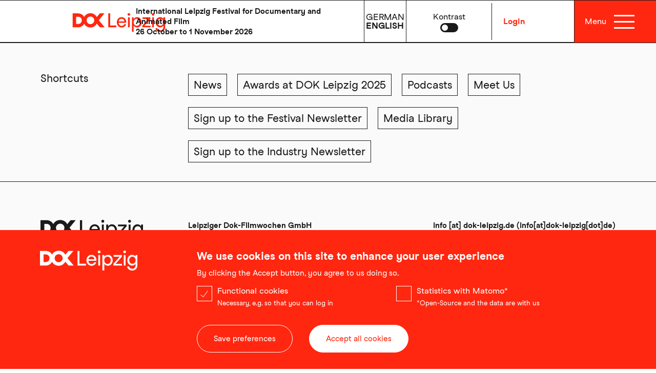

--- FILE ---
content_type: text/html; charset=UTF-8
request_url: https://www.dok-leipzig.de/en/taxonomy/term/4073
body_size: 9109
content:
<!DOCTYPE html>
<html lang="en" dir="ltr" prefix="og: https://ogp.me/ns#">
  <head>
    <meta charset="utf-8" />
<style>/* @see https://github.com/aFarkas/lazysizes#broken-image-symbol */.js img.lazyload:not([src]) { visibility: hidden; }/* @see https://github.com/aFarkas/lazysizes#automatically-setting-the-sizes-attribute */.js img.lazyloaded[data-sizes=auto] { display: block; width: 100%; }</style>
<meta name="geo.placename" content="Leipzig" />
<meta name="geo.position" content="51.3424733; 12.372636" />
<link rel="canonical" href="https://www.dok-leipzig.de/en/taxonomy/term/4073" />
<link rel="image_src" href="https://www.dok-leipzig.de/sites/default/files/2022-05/Social%20Media%20Thumbnail%20für%20Filme.png" />
<meta property="og:site_name" content="DOK Leipzig" />
<meta property="og:url" content="https://www.dok-leipzig.de/en/taxonomy/term/4073" />
<meta property="og:title" content="Commissioning Editor · DOK Leipzig" />
<meta property="og:image" content="https://www.dok-leipzig.de/sites/default/files/2022-05/Social%20Media%20Thumbnail%20für%20Filme.png" />
<meta name="Generator" content="Drupal 9 (https://www.drupal.org); Commerce 2" />
<meta name="MobileOptimized" content="width" />
<meta name="HandheldFriendly" content="true" />
<meta name="viewport" content="width=device-width, initial-scale=1.0" />
<style>div#sliding-popup, div#sliding-popup .eu-cookie-withdraw-banner, .eu-cookie-withdraw-tab {background: #0779bf} div#sliding-popup.eu-cookie-withdraw-wrapper { background: transparent; } #sliding-popup h1, #sliding-popup h2, #sliding-popup h3, #sliding-popup p, #sliding-popup label, #sliding-popup div, .eu-cookie-compliance-more-button, .eu-cookie-compliance-secondary-button, .eu-cookie-withdraw-tab { color: #ffffff;} .eu-cookie-withdraw-tab { border-color: #ffffff;}</style>
<link rel="icon" href="/themes/custom/dok/favicon.ico" type="image/vnd.microsoft.icon" />
<link rel="alternate" hreflang="de" href="https://www.dok-leipzig.de/taxonomy/term/4073" />
<link rel="alternate" hreflang="en" href="https://www.dok-leipzig.de/en/taxonomy/term/4073" />
<script src="/sites/default/files/eu_cookie_compliance/eu_cookie_compliance.script.js?t94gin" defer></script>

    <title>Commissioning Editor | DOK Leipzig</title>
    <link rel="stylesheet" media="all" href="/sites/default/files/css/css_CWI7hF8jpKbgstCKl4JCdIgjLB82qWQWFQj9rG9L-dg.css" />
<link rel="stylesheet" media="all" href="/sites/default/files/css/css_9RcGwDJPMvyGPMLNUQrgyoekt4vxzzop5P3gIwg6tbQ.css" />
<link rel="stylesheet" media="print" href="/sites/default/files/css/css_sMBEaRc5USM4rfHd8GfdAN2dpBXzomsloUquJw3iRbw.css" />

    
  </head>
  <body class="path-alias-taxonomy-term-4073 path-entity_taxonomy_term_canonical path-taxonomy">
        <a href="#main-content" class="visually-hidden focusable skip-link">
      Skip to main content
    </a>
    
      <div class="dialog-off-canvas-main-canvas" data-off-canvas-main-canvas>
    

<div class="layout-container">

	<header role="banner" id="site-header">
  <div class="styling-wrapper">
    <div class="container">
      <div class="row align-items-center no-gutters header-row-wrap">
        <div class="menu-col col-9">
          <div class="row align-items-center no-gutters">
            <a class="home-link col-3" href="/en" title="Home" rel="home">
              <div class="header-logo big">
                <svg xmlns="http://www.w3.org/2000/svg" width="400" height="82" viewBox="0 0 400 82">
                  <path fill="#FF2710" fill-rule="evenodd" d="M237.487 5.599c0 3.359 2.308 5.683 5.64 5.683s5.64-2.326 5.64-5.683c0-3.357-2.308-5.599-5.64-5.599s-5.64 2.24-5.64 5.599zm110.11 5.683c3.334 0 5.64-2.326 5.64-5.683 0-3.357-2.307-5.599-5.64-5.599-3.333 0-5.64 2.24-5.64 5.599s2.307 5.683 5.64 5.683zM198.847 35.92c1.196-6.374 5.812-11.284 12.566-11.284 7.01 0 11.455 4.996 12.482 11.284h-25.048zm144.99 25.752h7.52V18.261h-7.52v43.411zm-104.467 0h7.52V18.261h-7.52v43.411zM366.49 39.71c0-8.183 4.872-14.643 12.993-14.643 8.379 0 13.08 6.805 13.08 14.643 0 7.838-4.7 14.644-13.08 14.644-8.121 0-12.994-6.46-12.994-14.644zM189.014 61.672v-7.756h-26.673V1.378h-8.207v60.294h34.88zM15.046 47.202V15.849h8.548c9.233 0 15.902 6.2 15.902 15.504 0 9.303-6.669 15.849-15.902 15.849h-8.548zm262.279 7.838c-8.379 0-13.423-7.322-13.423-15.154 0-7.925 5.044-14.988 13.423-14.988 8.035 0 13.422 6.718 13.422 14.988S285.36 55.04 277.325 55.04zm59.414 6.63v-7.06h-26.162l25.56-29.286V18.26H302.37v7.063h24.71l-25.56 29.285v7.063l35.22-.002zM76.94 15.154c9.234 0 16.414 6.89 16.414 16.193 0 9.304-7.18 16.544-16.413 16.544-9.234 0-16.416-7.235-16.416-16.538S67.706 15.16 76.94 15.16v-.006zm113.954 24.64c0 12.403 8.46 22.567 20.944 22.567 1.874.005 3.74-.227 5.557-.689 9.147-2.412 13.337-10.419 13.763-13.437h-8.203c-.683 2.24-4.103 7.063-11.114 7.063-7.865 0-12.396-5.943-13.16-13.26h33c.107-.973.164-1.95.17-2.93 0-11.885-8.634-21.533-20.432-21.533-11.713 0-20.517 9.906-20.517 22.223l-.008-.004zm65.572-21.533v63.05h7.52V54.523c3.506 5.082 8.977 7.838 15.048 7.838 11.712 0 19.577-11.197 19.577-22.394 0-11.198-7.863-22.396-19.577-22.396-6.07 0-11.542 2.757-15.047 7.839V18.26h-7.52zM357.94 65.289C358.54 73.731 366.66 82 378.97 82S400 72.87 400 60.125V18.261h-7.52v7.063c-3.506-5.255-8.46-7.753-14.618-7.753-11.627 0-19.236 10.945-19.236 22.05 0 12.663 8.806 22.051 19.236 22.051 6.58 0 11.37-2.929 14.618-7.752v6.03c0 8.958-5.471 14.815-13.336 14.815-7.866 0-12.482-4.652-12.995-9.472l-8.209-.004zM22.911 61.672c12.053 0 21.971-6.115 27.014-15.68 5.215 10.344 15.644 16.37 27.015 16.37 11.54 0 22.226-6.289 27.356-16.797l13.422 16.107h20.86l-25.391-30.75 24.278-29.544h-20.004l-13.16 15.85C98.994 6.718 88.48.689 76.94.689c-11.28 0-21.714 5.857-27.015 16.107C44.882 7.325 34.965 1.378 22.91 1.378H0v60.294h22.911z"/>
                </svg>
              </div>
              <div class="header-logo small">
                <svg xmlns="http://www.w3.org/2000/svg" width="400" height="179" viewBox="0 0 400 179">
                  <path fill="#FF2710" fill-rule="evenodd" d="M222.084 0c33.312 0 63.663 17.482 78.976 47.954l37.988-45.958h57.741l-70.078 85.667L400 176.825h-60.21l-38.742-46.703c-14.807 30.469-45.652 48.702-78.964 48.702-32.82 0-62.924-17.47-77.977-47.466-14.556 27.735-43.183 45.467-77.975 45.467H0V1.995h66.132c34.792 0 63.419 17.245 77.975 44.708C159.407 16.982 189.523 0 222.084 0zm0 41.943l-.003.015c-26.649 0-47.38 19.978-47.38 46.953 0 26.976 20.731 47.955 47.383 47.955s47.376-20.995 47.376-47.97c0-26.975-20.724-46.953-47.376-46.953zm-153.98 2.014H43.43v90.91h24.674c26.652 0 45.899-18.98 45.899-45.956 0-26.975-19.247-44.954-45.9-44.954z"/>
                </svg>
              </div>
              <div class="mobile-login-wrapper d-lg-none d-xl-none">
                                                                                          
                                                        
                  <a
                    class="user-link log-in"
                    href="/en/user/login?destination=/en/taxonomy/term/4073"
                    title="Log into your myDOK Account"
                  >
                    Login
                  </a>
                              </div>
            </a>
                        <div class="intro-text-col col">
              <div class="header-intro-text">
                <p>International Leipzig Festival for Documentary and Animated Film<br />
26 October to 1 November 2026</p>

              </div>
            </div>
            <div class="language-and-search-col col">
              <div class="row align-items-center no-gutters">
                <div class="col-4 language">
                    <div class="region region-header">
    <div class="language-switcher-language-url block block-language block-language-blocklanguage-content" id="block-sprachumschaltercontent" role="navigation">
  
    
      <ul class="links"><li data-drupal-language="de" data-drupal-link-system-path="taxonomy/term/4073" class="de"><a href="/taxonomy/term/4073" class="language-link" hreflang="de" data-drupal-link-system-path="taxonomy/term/4073">German</a></li><li data-drupal-language="en" data-drupal-link-system-path="taxonomy/term/4073" class="en is-active"><a href="/en/taxonomy/term/4073" class="language-link is-active" hreflang="en" data-drupal-link-system-path="taxonomy/term/4073">English</a></li></ul>
  </div>
<nav role="navigation" aria-labelledby="block-benutzermenu-menu" id="block-benutzermenu" class="block block-menu navigation menu--account">
            
  <h2 class="visually-hidden" id="block-benutzermenu-menu">Benutzermenü</h2>
  

        
              <ul class="menu">
                    <li class="menu-item">
        <a href="/en/mydok" title="myDOK" data-drupal-link-system-path="mydok">myDOK</a>
              </li>
                <li class="menu-item">
        <a href="/en/user/login" data-drupal-link-system-path="user/login">Log in</a>
              </li>
        </ul>
  


  </nav>

  </div>

                </div>
                <div class="col-4 cart justify-content-center align-items-center d-none">
                  <a href="/en/cart">
                    <span class="qty">
                      0
                    </span>
                    <img alt="Cart" title="Cart" src="/themes/custom/dok/icons/cart.svg" />
                  </a>
                  <div class="cart-popup d-none">
                    <div class="popup-wrap">
                      <p>
                        You’ve just added a show to your shopping cart.
                      </p>
                                              <a class="button show-cart" href="/en/cart">View Cart</a>
                                            <span class="close-cart-popup">
                        <a href="#">Continue booking</a>
                      </span>
                    </div>
                  </div>
                </div>                
                <div class="col-8 theme-switch-wrapper justify-content-center align-items-center">
                </div>
              </div>
            </div>
          </div>
        </div>

        <div class="col-1 cart cart-mobile justify-content-center align-items-center d-lg-none d-none">
          <a href="/cart">
            <span class="qty">
              0
            </span>
            <img alt="Cart" title="Cart" src="/themes/custom/dok/icons/cart-red.svg" />
          </a>
        </div>

        <div class="mydok-burger-wrapper col-5 col-sm-4 col-md-2 col-lg-3">
          <div class="row align-items-center ">
                          <div class="col-12 col-lg-6 my-dok-wrapper align-items-center">
                <a
                  class="log-in-link"
                  href="/en/user/login?destination=/en/taxonomy/term/4073"
                  title="Log into your myDOK Account"
                >
                  Login
                </a>
              </div>
                        <div class="col-12 col-lg-6 menu-icon-wrapper">
              <div class="row align-items-center">
                <img class="to-top-icon" alt="Scroll to top icon" src="/themes/custom/dok/icons/ui-up.svg" />
                <span class="menu-font col-6 d-none d-lg-flex">
                    Menu
                  </span>
                <button class="burger-menu-container btn col-6" accesskey="m" aria-label="Menü" title="Main Menu, please click to open">
                  <div class="bar bar1"></div>
                  <div class="bar bar2"></div>
                  <div class="bar bar3"></div>
                </button>
              </div>
            </div>
          </div>
        </div>
      </div>
    </div>
  </div>
</header>

<div class="order-info-message"></div>

	

	

	<main role="main">
		<a rel="nofollow" id="main-content" tabindex="-1"></a>
		
					  <div class="region region-help">
    <div data-drupal-messages-fallback class="hidden"></div>

  </div>

		
		
		<div class="layout-content">
			  <div class="region region-content">
    <div id="block-mainpagecontent" class="block block-system block-system-main-block">
  
    
      <div id="taxonomy-term-4073" class="taxonomy-term vocabulary-credit-type">
  
    
  <div class="content">
    
  </div>
</div>

  </div>

  </div>

		</div>
		
		
		
	</main>

			<section class="footer-menu">
			  <div class="region region-footer-menu">
    <div class="language-switcher-language-url block block-language block-language-blocklanguage-content" id="block-languageswitchercontent" role="navigation">
  
    
      <ul class="links"><li data-drupal-language="de" data-drupal-link-system-path="taxonomy/term/4073" class="de"><a href="/taxonomy/term/4073" class="language-link" hreflang="de" data-drupal-link-system-path="taxonomy/term/4073">German</a></li><li data-drupal-language="en" data-drupal-link-system-path="taxonomy/term/4073" class="en is-active"><a href="/en/taxonomy/term/4073" class="language-link is-active" hreflang="en" data-drupal-link-system-path="taxonomy/term/4073">English</a></li></ul>
  </div>

<div id="block-haufiggeklickt" class="block block-system block-system-menu-blockhaeufig-geklickt">
  <div class="container">
    <div class="row align-items-lg-center">
      <div class="col-12 col-lg-3">
        
                  <h2>Shortcuts</h2>
                
      </div>

      <div class="col-12 col-lg-9">
                  
              <ul class="menu">
                    <li class="menu-item">
        <a href="/en/news" data-drupal-link-system-path="node/54298">News</a>
              </li>
                <li class="menu-item">
        <a href="/en/awards-juries" data-drupal-link-system-path="node/82223">Awards at DOK Leipzig 2025</a>
              </li>
                <li class="menu-item">
        <a href="https://www.dok-leipzig.de/en/podcasts">Podcasts</a>
              </li>
                <li class="menu-item">
        <a href="/en/meet-dok-leipzig" data-drupal-link-system-path="node/37045">Meet Us</a>
              </li>
                <li class="menu-item">
        <a href="/en/festival-newsletter" data-drupal-link-system-path="node/71333">Sign up to the Festival Newsletter</a>
              </li>
                <li class="menu-item">
        <a href="/en/medialibrary" title="Browse the media library" data-drupal-link-system-path="node/37110">Media Library</a>
              </li>
                <li class="menu-item">
        <a href="https://www.dok-leipzig.de/en/industry-newsletter">Sign up to the Industry Newsletter</a>
              </li>
        </ul>
  


              </div>
    </div>
  </div>
</div>

  </div>

		</section>
	
			<footer role="contentinfo" id="page-footer">
			
  <div class="region region-footer">
    <div class="container">

      <div class="row">
        <div class="col-12 col-lg-3">
          <div class="footer-logo">
            <a href="/" title="Home" rel="home">
              <img class="footer-logo" src="/themes/custom/dok/icons/dok-logo-text-black.svg" alt="DOK Leipzig Logo" title="DOK Leipzig Logo" width="200" height="57" />
            </a>
          </div>
        </div>
        <div class="col-12 col-lg-9">
          <div class="row justify-content-between">

                                          <div class="footer-text col-md-auto col-sm-12"><p>Leipziger Dok-Filmwochen GmbH<br />
Katharinenstraße 17<br />
04109 Leipzig<br />
Germany</p>
</div>
                              <div class="footer-text col-md-auto col-sm-12"><p><span class="spamspan"><span class="u">info</span> [at] <span class="d">dok-leipzig<span class="o"> [dot] </span>de</span><span class="t"> (info[at]dok-leipzig[dot]de)</span></span><br /><a href="tel:+49341308640">+49 (0)341 30864-0</a></p>
</div>
                          
            <div class="footer-content col-md-auto col-sm-12">
              
              <nav role="navigation" aria-label="Footer Menu" class="block block-menu navigation menu--footer">
                
              <ul class="menu">
                    <li class="menu-item">
        <a href="/en/legal-notice-disclaimer" data-drupal-link-system-path="node/37073">Legal Notice</a>
              </li>
                <li class="menu-item">
        <a href="/en/data-protection-declaration" data-drupal-link-system-path="node/37074">Data Protection</a>
              </li>
                <li class="menu-item">
        <a href="/en/general-terms-and-conditions" data-drupal-link-system-path="node/72053">Terms and Conditions</a>
              </li>
                <li class="menu-item">
        <a href="/en/community-agreement" data-drupal-link-system-path="node/91240">Community Agreement</a>
              </li>
                <li class="menu-item">
        <a href="/en/sustainability" data-drupal-link-system-path="node/104095">Sustainability</a>
              </li>
                <li class="menu-item">
        <a href="/en/node/80880" data-drupal-link-system-path="node/80880">Erklärung zur Barrierefreiheit</a>
              </li>
        </ul>
  


              </nav>
            </div>

            <div class="social col-md-auto col-sm-12">
              <a target="_blank" class="facebook" href="https://www.facebook.com/DOKLeipzig/">
                <img alt="Facebook Icon" src="/themes/custom/dok/icons/facebook.svg" width="30" height="30" />
              </a>
              <a target="_blank" class="instagram" href="https://www.instagram.com/dokleipzig">
                <img alt="Instagram Icon" src="/themes/custom/dok/icons/instagram.svg" width="30" height="30" />
              </a>
              <a target="_blank" class="youtube" href="https://www.youtube.com/@dok-leipzig">
                <img alt="YouTube Icon" src="/themes/custom/dok/icons/icon-social-youtube.svg" width="40" height="40" />
              </a>
              <a target="_blank" class="linkedIn" href="https://www.linkedin.com/company/dok-leipzig/">
                <img alt="LinkedIn Icon" src="/themes/custom/dok/icons/icon-social-linkedin.svg" width="30" height="30" />
              </a>
            </div>
            <div class="footer-menu-placeholder"></div>
          </div>
        </div>
      </div>

    </div>
  </div>

		</footer>
	
	<div class="mobile-menu" id="mobile-flyout-menu">
		<div class="region region-footer-menu">
			
<div class="dok-main-menu">
  <div class="container">
    <div class="row">
              <div class="menu-section col-12 col-lg-3">
          <div class="container">
            <div class="row menu-header">
              <div class="col-12">
                <h4 class="red">Festival</h4>
                <h3 aria-haspopup="menu" aria-expanded="false">Come Visit</h3>
              </div>
            </div>
            <div class="row menu-items" aria-hidden="true">
              <nav class="main-items col-12" role="menu" aria-label="Huptmenü Come Visit">
                <ul>
                                      <li>
                      <a href="/en/all-year-round" title="Come Visit / All Year Round" role="menuitem" aria-label="Come Visit / All Year Round">All Year Round</a>
                    </li>
                                      <li>
                      <a href="/en/programme-overview" title="Come Visit / Programme Overview" role="menuitem" aria-label="Come Visit / Programme Overview">Programme Overview</a>
                    </li>
                                      <li>
                      <a href="/en/dok-neuland" title="Come Visit / DOK Neuland" role="menuitem" aria-label="Come Visit / DOK Neuland">DOK Neuland</a>
                    </li>
                                      <li>
                      <a href="/en/dok-education" title="Come Visit / DOK Education" role="menuitem" aria-label="Come Visit / DOK Education">DOK Education</a>
                    </li>
                                  </ul>
              </nav>
              <nav class="sub-items col-12">
                <ul>
                                      <li>
                      <a href="/en/awards-juries" title="Awards &amp; Juries" role="menuitem" aria-label="Awards &amp; Juries">Awards &amp; Juries</a>
                    </li>
                                      <li>
                      <a href="/en/medialibrary" title="Media Library" role="menuitem" aria-label="Media Library">Media Library</a>
                    </li>
                                      <li>
                      <a href="/en/news" title="News" role="menuitem" aria-label="News">News</a>
                    </li>
                                      <li>
                      <a href="/en/film-archive" title="Film Archive" role="menuitem" aria-label="Film Archive">Film Archive</a>
                    </li>
                                  </ul>
              </nav>
            </div>
          </div>
        </div>
              <div class="menu-section col-12 col-lg-3">
          <div class="container">
            <div class="row menu-header">
              <div class="col-12">
                <h4 class="blue">Industry</h4>
                <h3 aria-haspopup="menu" aria-expanded="false">Take Part</h3>
              </div>
            </div>
            <div class="row menu-items" aria-hidden="true">
              <nav class="main-items col-12" role="menu" aria-label="Huptmenü Take Part">
                <ul>
                                      <li>
                      <a href="/en/dok-industry" title="Take Part / Industry News" role="menuitem" aria-label="Take Part / Industry News">Industry News</a>
                    </li>
                                      <li>
                      <a href="https://www.dok-leipzig.de/en/industry-programme" title="Take Part / Industry Programme A–Z" role="menuitem" aria-label="Take Part / Industry Programme A–Z">Industry Programme A–Z</a>
                    </li>
                                      <li>
                      <a href="/en/calls-entries" title="Take Part / Submission" role="menuitem" aria-label="Take Part / Submission">Submission</a>
                    </li>
                                  </ul>
              </nav>
              <nav class="sub-items col-12">
                <ul>
                                      <li>
                      <a href="/en/co-pro-market" title="Co-Pro Market" role="menuitem" aria-label="Co-Pro Market">Co-Pro Market</a>
                    </li>
                                      <li>
                      <a href="https://www.dok-leipzig.de/en/dok-film-market" title="Film Market" role="menuitem" aria-label="Film Market">Film Market</a>
                    </li>
                                      <li>
                      <a href="https://www.dok-leipzig.de/en/podcasts" title="Podcasts" role="menuitem" aria-label="Podcasts">Podcasts</a>
                    </li>
                                      <li>
                      <a href="/en/meet-dok-leipzig" title="Meet Us" role="menuitem" aria-label="Meet Us">Meet Us</a>
                    </li>
                                      <li>
                      <a href="/en/dok-industry-alumni" title="Alumni Success" role="menuitem" aria-label="Alumni Success">Alumni Success</a>
                    </li>
                                  </ul>
              </nav>
            </div>
          </div>
        </div>
              <div class="menu-section col-12 col-lg-3">
          <div class="container">
            <div class="row menu-header">
              <div class="col-12">
                <h4 class="black">DOK Leipzig</h4>
                <h3 aria-haspopup="menu" aria-expanded="false">About Us</h3>
              </div>
            </div>
            <div class="row menu-items" aria-hidden="true">
              <nav class="main-items col-12" role="menu" aria-label="Huptmenü About Us">
                <ul>
                                      <li>
                      <a href="/en/profile" title="About Us / Profile" role="menuitem" aria-label="About Us / Profile">Profile</a>
                    </li>
                                      <li>
                      <a href="/en/team" title="About Us / Team" role="menuitem" aria-label="About Us / Team">Team</a>
                    </li>
                                      <li>
                      <a href="/en/press-area" title="About Us / Press Area" role="menuitem" aria-label="About Us / Press Area">Press Area</a>
                    </li>
                                      <li>
                      <a href="/en/supporters" title="About Us / Supporters" role="menuitem" aria-label="About Us / Supporters">Supporters</a>
                    </li>
                                  </ul>
              </nav>
              <nav class="sub-items col-12">
                <ul>
                                      <li>
                      <a href="/en/festival-archive" title="Archive" role="menuitem" aria-label="Archive">Archive</a>
                    </li>
                                      <li>
                      <a href="/en/festival-history" title="Festival History" role="menuitem" aria-label="Festival History">Festival History</a>
                    </li>
                                      <li>
                      <a href="/en/engagement-work-groups" title="Network" role="menuitem" aria-label="Network">Network</a>
                    </li>
                                  </ul>
              </nav>
            </div>
          </div>
        </div>
            <div class="menu-section col-12 col-lg-3 my-dok">
        <div class="container">
          <div class="row menu-header">
            <div class="col-12">
              <h3 aria-haspopup="menu" aria-expanded="false">myDOK</h3>
            </div>
          </div>
                      <div class="login-register-wrapper row menu-items" role="menu" aria-hidden="true">
              <nav class="main-items col-12">
                <ul>
                                      <li>
                      <a class="user-register" href="/en/user/register" aria-label="Register" role="menuitem">Register</a>
                    </li>
                    <li>
                      <a class="user-login" href="/en/user/login?destination=/en/taxonomy/term/4073" aria-label="Login" role="menuitem">Login</a>
                    </li>
                                  </ul>
              </nav>
            </div>
                              </div>
      </div>
    </div>
  </div>
</div>


			<div class="language-switcher-language-url block block-language block-language-blocklanguage-content" role="navigation">
  
    
      <ul class="links"><li data-drupal-language="de" data-drupal-link-system-path="taxonomy/term/4073" class="de"><a href="/taxonomy/term/4073" class="language-link" hreflang="de" data-drupal-link-system-path="taxonomy/term/4073">German</a></li><li data-drupal-language="en" data-drupal-link-system-path="taxonomy/term/4073" class="en is-active"><a href="/en/taxonomy/term/4073" class="language-link is-active" hreflang="en" data-drupal-link-system-path="taxonomy/term/4073">English</a></li></ul>
  </div>


			<div class="theme-switch-wrapper d-lg-none"></div>

			<div class="search">
				<div class="search-wrapper desktop"></div>
			</div>

			<div id="block-haufiggeklickt" class="block block-system block-system-menu-blockhaeufig-geklickt">
				<div class="container">
					<div class="row align-items-lg-center">
						<div class="col-12 col-lg-3">
							<h2>Shortcuts</h2>
						</div>
						<div class="col-12 col-lg-9">
							
              <ul class="menu">
                    <li class="menu-item">
        <a href="/en/news" data-drupal-link-system-path="node/54298">News</a>
              </li>
                <li class="menu-item">
        <a href="/en/awards-juries" data-drupal-link-system-path="node/82223">Awards at DOK Leipzig 2025</a>
              </li>
                <li class="menu-item">
        <a href="/programm/ueberblick">Filmprogramm</a>
              </li>
                <li class="menu-item">
        <a href="https://www.dok-leipzig.de/en/podcasts">Podcasts</a>
              </li>
                <li class="menu-item">
        <a href="/en/meet-dok-leipzig" data-drupal-link-system-path="node/37045">Meet Us</a>
              </li>
                <li class="menu-item">
        <a href="/en/festival-newsletter" data-drupal-link-system-path="node/71333">Sign up to the Festival Newsletter</a>
              </li>
                <li class="menu-item">
        <a href="/en/medialibrary" title="Browse the media library" data-drupal-link-system-path="node/37110">Media Library</a>
              </li>
                <li class="menu-item">
        <a href="https://www.dok-leipzig.de/en/industry-newsletter">Sign up to the Industry Newsletter</a>
              </li>
        </ul>
  


						</div>
					</div>
				</div>
			</div>

		</div>
		<div class="search-wrapper mobile d-lg-none d-xl-none"></div>
		
  <div class="region region-footer">
    <div class="container">

      <div class="row">
        <div class="col-12 col-lg-3">
          <div class="footer-logo">
            <a href="/" title="Home" rel="home">
              <img class="footer-logo" src="/themes/custom/dok/icons/dok-logo-text-black.svg" alt="DOK Leipzig Logo" title="DOK Leipzig Logo" width="200" height="57" />
            </a>
          </div>
        </div>
        <div class="col-12 col-lg-9">
          <div class="row justify-content-between">

                                          <div class="footer-text col-md-auto col-sm-12"><p>Leipziger Dok-Filmwochen GmbH<br />
Katharinenstraße 17<br />
04109 Leipzig<br />
Germany</p>
</div>
                              <div class="footer-text col-md-auto col-sm-12"><p><span class="spamspan"><span class="u">info</span> [at] <span class="d">dok-leipzig<span class="o"> [dot] </span>de</span><span class="t"> (info[at]dok-leipzig[dot]de)</span></span><br /><a href="tel:+49341308640">+49 (0)341 30864-0</a></p>
</div>
                          
            <div class="footer-content col-md-auto col-sm-12">
              
              <nav role="navigation" aria-label="Footer Menu" class="block block-menu navigation menu--footer">
                
              <ul class="menu">
                    <li class="menu-item">
        <a href="/en/legal-notice-disclaimer" data-drupal-link-system-path="node/37073">Legal Notice</a>
              </li>
                <li class="menu-item">
        <a href="/en/data-protection-declaration" data-drupal-link-system-path="node/37074">Data Protection</a>
              </li>
                <li class="menu-item">
        <a href="/en/general-terms-and-conditions" data-drupal-link-system-path="node/72053">Terms and Conditions</a>
              </li>
                <li class="menu-item">
        <a href="/en/community-agreement" data-drupal-link-system-path="node/91240">Community Agreement</a>
              </li>
                <li class="menu-item">
        <a href="/en/sustainability" data-drupal-link-system-path="node/104095">Sustainability</a>
              </li>
                <li class="menu-item">
        <a href="/en/node/80880" data-drupal-link-system-path="node/80880">Erklärung zur Barrierefreiheit</a>
              </li>
        </ul>
  


              </nav>
            </div>

            <div class="social col-md-auto col-sm-12">
              <a target="_blank" class="facebook" href="https://www.facebook.com/DOKLeipzig/">
                <img alt="Facebook Icon" src="/themes/custom/dok/icons/facebook.svg" width="30" height="30" />
              </a>
              <a target="_blank" class="instagram" href="https://www.instagram.com/dokleipzig">
                <img alt="Instagram Icon" src="/themes/custom/dok/icons/instagram.svg" width="30" height="30" />
              </a>
              <a target="_blank" class="youtube" href="https://www.youtube.com/@dok-leipzig">
                <img alt="YouTube Icon" src="/themes/custom/dok/icons/icon-social-youtube.svg" width="40" height="40" />
              </a>
              <a target="_blank" class="linkedIn" href="https://www.linkedin.com/company/dok-leipzig/">
                <img alt="LinkedIn Icon" src="/themes/custom/dok/icons/icon-social-linkedin.svg" width="30" height="30" />
              </a>
            </div>
            <div class="footer-menu-placeholder"></div>
          </div>
        </div>
      </div>

    </div>
  </div>

	</div>

</div>

  </div>

    
    <script type="application/json" data-drupal-selector="drupal-settings-json">{"path":{"baseUrl":"\/","scriptPath":null,"pathPrefix":"en\/","currentPath":"taxonomy\/term\/4073","currentPathIsAdmin":false,"isFront":false,"currentLanguage":"en"},"pluralDelimiter":"\u0003","suppressDeprecationErrors":true,"ajaxPageState":{"libraries":"classy\/base,classy\/messages,core\/normalize,dok\/global-scripts,dok\/global-styling,eu_cookie_compliance\/eu_cookie_compliance_default,extlink\/drupal.extlink,lazy\/lazy,spamspan\/obfuscate,system\/base","theme":"dok","theme_token":null},"ajaxTrustedUrl":[],"lazy":{"lazysizes":{"lazyClass":"lazyload","loadedClass":"lazyloaded","loadingClass":"lazyloading","preloadClass":"lazypreload","errorClass":"lazyerror","autosizesClass":"lazyautosizes","srcAttr":"data-src","srcsetAttr":"data-srcset","sizesAttr":"data-sizes","minSize":40,"customMedia":[],"init":true,"expFactor":1.5,"hFac":0.8,"loadMode":2,"loadHidden":true,"ricTimeout":0,"throttleDelay":125,"plugins":{"native-loading":"native-loading\/ls.native-loading"}},"placeholderSrc":"data:image\/gif;base64,R0lGODlhAQABAAAAACH5BAEKAAEALAAAAAABAAEAAAICTAEAOw==","preferNative":false,"minified":true,"libraryPath":"\/libraries\/lazysizes"},"user":{"roles":["anonymous"],"userName":"","userMail":null,"uid":0,"permissionsHash":"e6c0b96d381f1432e085004620a5e2a381ed306f10fb1fc335c9447729ba1c83"},"data":{"extlink":{"extTarget":true,"extTargetNoOverride":true,"extNofollow":false,"extNoreferrer":false,"extFollowNoOverride":false,"extClass":"ext","extLabel":"(link is external)","extImgClass":false,"extSubdomains":true,"extExclude":"","extInclude":"","extCssExclude":".node--type-fiona-appointments.node--view-mode-teaser-personal-schedule .main-content-wrapper,\r\n.node--type-fiona-show.node--view-mode-teaser-personal-schedule .main-content-wrapper","extCssExplicit":"","extAlert":false,"extAlertText":"This link will take you to an external web site. We are not responsible for their content.","mailtoClass":"0","mailtoLabel":"(link sends email)","extUseFontAwesome":false,"extIconPlacement":"prepend","extFaLinkClasses":"fa fa-external-link","extFaMailtoClasses":"fa fa-envelope-o","whitelistedDomains":[]}},"eu_cookie_compliance":{"cookie_policy_version":"1.0.0","popup_enabled":true,"popup_agreed_enabled":false,"popup_hide_agreed":false,"popup_clicking_confirmation":false,"popup_scrolling_confirmation":false,"popup_html_info":"\u003Cdiv aria-labelledby=\u0022popup-text\u0022  class=\u0022eu-cookie-compliance-banner eu-cookie-compliance-banner-info eu-cookie-compliance-banner--categories\u0022\u003E\n  \u003Cdiv class=\u0022popup-content info eu-cookie-compliance-content\u0022\u003E\n        \u003Cdiv id=\u0022popup-text\u0022 class=\u0022eu-cookie-compliance-message\u0022 role=\u0022document\u0022\u003E\n      \u003Ch2\u003EWe use cookies on this site to enhance your user experience\u003C\/h2\u003E\n\u003Cp\u003EBy clicking the Accept button, you agree to us doing so.\u003C\/p\u003E\n\n          \u003C\/div\u003E\n\n          \u003Cdiv id=\u0022eu-cookie-compliance-categories\u0022 class=\u0022eu-cookie-compliance-categories\u0022\u003E\n                  \u003Cdiv class=\u0022eu-cookie-compliance-category\u0022\u003E\n            \u003Cdiv\u003E\n              \u003Cinput type=\u0022checkbox\u0022 name=\u0022cookie-categories\u0022 class=\u0022eu-cookie-compliance-category-checkbox\u0022 id=\u0022cookie-category-functional\u0022\n                     value=\u0022functional\u0022\n                      checked                       disabled  \u003E\n              \u003Clabel for=\u0022cookie-category-functional\u0022\u003EFunctional cookies\u003C\/label\u003E\n            \u003C\/div\u003E\n                          \u003Cdiv class=\u0022eu-cookie-compliance-category-description\u0022\u003ENecessary, e.g. so that you can log in\u003C\/div\u003E\n                      \u003C\/div\u003E\n                  \u003Cdiv class=\u0022eu-cookie-compliance-category\u0022\u003E\n            \u003Cdiv\u003E\n              \u003Cinput type=\u0022checkbox\u0022 name=\u0022cookie-categories\u0022 class=\u0022eu-cookie-compliance-category-checkbox\u0022 id=\u0022cookie-category-ads\u0022\n                     value=\u0022ads\u0022\n                                           \u003E\n              \u003Clabel for=\u0022cookie-category-ads\u0022\u003EStatistics with Matomo*\u003C\/label\u003E\n            \u003C\/div\u003E\n                          \u003Cdiv class=\u0022eu-cookie-compliance-category-description\u0022\u003E*Open-Source and the data are with us\u003C\/div\u003E\n                      \u003C\/div\u003E\n                          \u003Cdiv class=\u0022eu-cookie-compliance-categories-buttons\u0022\u003E\n            \u003Cbutton type=\u0022button\u0022\n                    class=\u0022eu-cookie-compliance-save-preferences-button \u0022\u003ESave preferences\u003C\/button\u003E\n          \u003C\/div\u003E\n              \u003C\/div\u003E\n    \n    \u003Cdiv id=\u0022popup-buttons\u0022 class=\u0022eu-cookie-compliance-buttons eu-cookie-compliance-has-categories\u0022\u003E\n            \u003Cbutton type=\u0022button\u0022 class=\u0022agree-button eu-cookie-compliance-default-button\u0022\u003EAccept all cookies\u003C\/button\u003E\n              \u003Cbutton type=\u0022button\u0022 class=\u0022eu-cookie-withdraw-button visually-hidden\u0022\u003EWithdraw consent\u003C\/button\u003E\n          \u003C\/div\u003E\n  \u003C\/div\u003E\n\u003C\/div\u003E","use_mobile_message":false,"mobile_popup_html_info":"\u003Cdiv aria-labelledby=\u0022popup-text\u0022  class=\u0022eu-cookie-compliance-banner eu-cookie-compliance-banner-info eu-cookie-compliance-banner--categories\u0022\u003E\n  \u003Cdiv class=\u0022popup-content info eu-cookie-compliance-content\u0022\u003E\n        \u003Cdiv id=\u0022popup-text\u0022 class=\u0022eu-cookie-compliance-message\u0022 role=\u0022document\u0022\u003E\n      \u003Ch2\u003EWe use cookies on this site to enhance your user experience\u003C\/h2\u003E\n\u003Cp\u003EBy tapping the Accept button, you agree to us doing so.\u003C\/p\u003E\n\n          \u003C\/div\u003E\n\n          \u003Cdiv id=\u0022eu-cookie-compliance-categories\u0022 class=\u0022eu-cookie-compliance-categories\u0022\u003E\n                  \u003Cdiv class=\u0022eu-cookie-compliance-category\u0022\u003E\n            \u003Cdiv\u003E\n              \u003Cinput type=\u0022checkbox\u0022 name=\u0022cookie-categories\u0022 class=\u0022eu-cookie-compliance-category-checkbox\u0022 id=\u0022cookie-category-functional\u0022\n                     value=\u0022functional\u0022\n                      checked                       disabled  \u003E\n              \u003Clabel for=\u0022cookie-category-functional\u0022\u003EFunctional cookies\u003C\/label\u003E\n            \u003C\/div\u003E\n                          \u003Cdiv class=\u0022eu-cookie-compliance-category-description\u0022\u003ENecessary, e.g. so that you can log in\u003C\/div\u003E\n                      \u003C\/div\u003E\n                  \u003Cdiv class=\u0022eu-cookie-compliance-category\u0022\u003E\n            \u003Cdiv\u003E\n              \u003Cinput type=\u0022checkbox\u0022 name=\u0022cookie-categories\u0022 class=\u0022eu-cookie-compliance-category-checkbox\u0022 id=\u0022cookie-category-ads\u0022\n                     value=\u0022ads\u0022\n                                           \u003E\n              \u003Clabel for=\u0022cookie-category-ads\u0022\u003EStatistics with Matomo*\u003C\/label\u003E\n            \u003C\/div\u003E\n                          \u003Cdiv class=\u0022eu-cookie-compliance-category-description\u0022\u003E*Open-Source and the data are with us\u003C\/div\u003E\n                      \u003C\/div\u003E\n                          \u003Cdiv class=\u0022eu-cookie-compliance-categories-buttons\u0022\u003E\n            \u003Cbutton type=\u0022button\u0022\n                    class=\u0022eu-cookie-compliance-save-preferences-button \u0022\u003ESave preferences\u003C\/button\u003E\n          \u003C\/div\u003E\n              \u003C\/div\u003E\n    \n    \u003Cdiv id=\u0022popup-buttons\u0022 class=\u0022eu-cookie-compliance-buttons eu-cookie-compliance-has-categories\u0022\u003E\n            \u003Cbutton type=\u0022button\u0022 class=\u0022agree-button eu-cookie-compliance-default-button\u0022\u003EAccept all cookies\u003C\/button\u003E\n              \u003Cbutton type=\u0022button\u0022 class=\u0022eu-cookie-withdraw-button visually-hidden\u0022\u003EWithdraw consent\u003C\/button\u003E\n          \u003C\/div\u003E\n  \u003C\/div\u003E\n\u003C\/div\u003E","mobile_breakpoint":768,"popup_html_agreed":false,"popup_use_bare_css":false,"popup_height":"auto","popup_width":"100%","popup_delay":1000,"popup_link":"\/en","popup_link_new_window":true,"popup_position":false,"fixed_top_position":true,"popup_language":"en","store_consent":false,"better_support_for_screen_readers":false,"cookie_name":"","reload_page":false,"domain":"","domain_all_sites":false,"popup_eu_only":false,"popup_eu_only_js":false,"cookie_lifetime":100,"cookie_session":0,"set_cookie_session_zero_on_disagree":0,"disagree_do_not_show_popup":false,"method":"categories","automatic_cookies_removal":true,"allowed_cookies":"","withdraw_markup":"\u003Cbutton type=\u0022button\u0022 class=\u0022eu-cookie-withdraw-tab\u0022\u003EPrivacy settings\u003C\/button\u003E\n\u003Cdiv aria-labelledby=\u0022popup-text\u0022 class=\u0022eu-cookie-withdraw-banner\u0022\u003E\n  \u003Cdiv class=\u0022popup-content info eu-cookie-compliance-content\u0022\u003E\n    \u003Cdiv id=\u0022popup-text\u0022 class=\u0022eu-cookie-compliance-message\u0022 role=\u0022document\u0022\u003E\n      \u003Ch2\u003EWe use cookies on this site to enhance your user experience\u003C\/h2\u003E\n\u003Cp\u003EYou have given your consent for us to set cookies.\u003C\/p\u003E\n\n    \u003C\/div\u003E\n    \u003Cdiv id=\u0022popup-buttons\u0022 class=\u0022eu-cookie-compliance-buttons\u0022\u003E\n      \u003Cbutton type=\u0022button\u0022 class=\u0022eu-cookie-withdraw-button \u0022\u003EWithdraw consent\u003C\/button\u003E\n    \u003C\/div\u003E\n  \u003C\/div\u003E\n\u003C\/div\u003E","withdraw_enabled":false,"reload_options":0,"reload_routes_list":"","withdraw_button_on_info_popup":false,"cookie_categories":["functional","ads"],"cookie_categories_details":{"functional":{"uuid":"bf0802f1-94b8-4bfa-befc-8144bb885ee8","langcode":"de","status":true,"dependencies":[],"id":"functional","label":"Functional cookies","description":"Necessary, e.g. so that you can log in","checkbox_default_state":"required","weight":0},"ads":{"uuid":"f01f0ca9-a9e8-4677-85f1-52778643b88a","langcode":"de","status":true,"dependencies":[],"id":"ads","label":"Statistics with Matomo*","description":"*Open-Source and the data are with us","checkbox_default_state":"unchecked","weight":1}},"enable_save_preferences_button":true,"cookie_value_disagreed":"0","cookie_value_agreed_show_thank_you":"1","cookie_value_agreed":"2","containing_element":"body","settings_tab_enabled":false,"olivero_primary_button_classes":"","olivero_secondary_button_classes":"","close_button_action":"close_banner","open_by_default":true,"modules_allow_popup":true,"hide_the_banner":false,"geoip_match":true,"unverified_scripts":["\/themes\/custom\/dok\/js\/matomo.js"]}}</script>
<script src="/sites/default/files/js/js_8KvOyRY6d9v_H_MHnL9DYRfe04hd2xniXO8Hm_Ju7u8.js"></script>
<script src="https://cdn.jsdelivr.net/jquery.flot/0.8.3/jquery.flot.min.js"></script>
<script src="https://unpkg.com/emoji-blast/dist/global.js"></script>
<script src="/themes/custom/dok/dist/assets/app.js?t94gin"></script>
<script src="/sites/default/files/js/js_ocBZi4Z-rI_IGMonT7yfF1l-mr8SO6C6Z1iY_FWMbq8.js"></script>

    <script type="text/javascript" src="https://www.bugherd.com/sidebarv2.js?apikey=fltyenx45s39txtgbjg3mw" async></script>
  </body>
</html>


--- FILE ---
content_type: text/javascript
request_url: https://www.dok-leipzig.de/sites/default/files/js/js_ocBZi4Z-rI_IGMonT7yfF1l-mr8SO6C6Z1iY_FWMbq8.js
body_size: 18153
content:
/**
 * @file
 * Dok Theme functions.
 */

(function ($, Drupal) {
  "use strict";

  var initialized;

  var shufflePartnerBanner = function () {
    // Shuffle Partner Banners
    var partnerBanners = $(".content.partner-banner").once();
    if (partnerBanners.length !== 0) {
      var randomBanner =
        partnerBanners[Math.floor(Math.random() * partnerBanners.length)];
      $(randomBanner).show();
    }
  };

  function init(settings) {
    if (!initialized) {
      initialized = true;

      // Init Slideshow.
      $(".main-image-wrapper.slider:visible .field--name-field-stills").slick({
        infinite: true,
        slidesToShow: 1,
        prevArrow: $(".main-image-wrapper.slider .prev"),
        nextArrow: $(".main-image-wrapper.slider .next"),
      });

      shufflePartnerBanner();

      // Scroll to jobs.
      if (window.location.hash && window.location.hash.includes("#job/node")) {
        var $element = $(
          "#" + window.location.hash.replace("#job/node/", "")
        ).parents(".node-job.teaser");
        $([document.documentElement, document.body]).animate(
          {
            scrollTop: $element.offset().top,
          },
          1000,
          function () {
            $element.find(".tabcontent").slideDown();
          }
        );
      }

      // Scroll to Current Event.
      if (document.querySelector(".path-view_film_finder_kalender_page_1")) {
        var dates = document.querySelectorAll(
          ".path-view_film_finder_kalender_page_1 caption time"
        );
        var now = new Date();
        now.setHours(0, 0, 0, 0);
        dates.forEach((day) => {
          let event = new Date(day.dateTime);
          console.log(event.getTime() > now.getTime());
        });
      }

      // Scroll to press.
      if (window.location.hash && window.location.hash.includes("#press")) {
        var language = settings.path.currentLanguage,
          id = window.location.hash.replace("#press", ""),
          $pressElement = $('*[data-url="' + id + '"]').parents(
            ".press-teaser"
          );

        $([document.documentElement, document.body])
          .once()
          .animate(
            {
              scrollTop: $pressElement.offset().top - 84,
            },
            1500,
            function () {
              $pressElement.find(".tabcontent").slideDown();
            }
          );
      }
    }
  }

  /**
   * Set the date we're counting down to.
   *
   * @see https://www.w3schools.com/howto/howto_js_countdown.asp
   */
  var dateCountdown = function () {
    if (
      document.getElementById("countdown") &&
      !document.getElementById("countdown").classList.contains("active")
    ) {
      var deadline = document.getElementById("countdown").innerHTML,
        countDownDate = new Date(deadline);

      // Update the count down every 1 second.
      var x = setInterval(function () {
        // Get today's date and time.
        var now = new Date().getTime(),
          // Find the distance between now and the count down date.
          distance = countDownDate - now,
          // Time calculations for days, hours, minutes and seconds.
          days = Math.floor(distance / (1000 * 60 * 60 * 24)),
          hours = Math.floor(
            (distance % (1000 * 60 * 60 * 24)) / (1000 * 60 * 60)
          ),
          minutes = Math.floor((distance % (1000 * 60 * 60)) / (1000 * 60));

        // Output the result in an element with id="demo".
        if (window.innerWidth < 1024) {
          document.getElementById("countdown").innerHTML =
            "<span>" +
            days +
            " d </span>" +
            "<span>" +
            hours +
            " h </span>" +
            "<span>" +
            minutes +
            " m </span>";
        } else {
          document.getElementById("countdown").innerHTML =
            "<span>" +
            Drupal.formatPlural(days, "1 day", "@count days") +
            "</span>" +
            "<span>" +
            Drupal.formatPlural(hours, "1 hour", "@count hours") +
            "</span>" +
            "<span>" +
            Drupal.formatPlural(minutes, "1 minute", "@count minutes") +
            "</span>";
        }

        // If the count down is over, write some text.
        if (distance < 0) {
          clearInterval(x);
          document.getElementById("countdown").innerHTML = "EXPIRED";
        }
      }, 1000);
      document.getElementById("countdown").classList.add("active");
    }
  };

  var sortPartners = function () {
    var $paragraphs = $(".paragraph.paragraph--type--partners");

    $paragraphs.once().each(function () {
      var sponsorsCount = $(this).find(".field__item.sponsor").length,
        $sponsorHeading = $(this).find(".field--name-field-partner-text");

      if (sponsorsCount > 5) {
        var restItemCountOnHeadingLine = sponsorsCount % 6,
          // This is media query specific.
          restColumnCountOnHeadingLine = restItemCountOnHeadingLine * 2,
          sponsorHeadingColumns = 12 - restColumnCountOnHeadingLine;

        // Set col class for category title.
        $sponsorHeading.addClass("col-lg-" + sponsorHeadingColumns);

        // Get sponsors in first row.
        var sponsorInFirstRow = $(this).find(".field__item.sponsor");

        for (var i = 0; i < sponsorInFirstRow.length; i++) {
          if (i < restItemCountOnHeadingLine) {
            sponsorInFirstRow[i].classList.add("no-border-top");
          } else {
            sponsorInFirstRow[i].classList.add("border-top-v2");
          }

          if (
            i === restItemCountOnHeadingLine - 1 ||
            (i + 1 - restItemCountOnHeadingLine) % 6 === 0
          ) {
            sponsorInFirstRow[i].classList.add("last");
          }

          if (
            i === restItemCountOnHeadingLine ||
            (i - restItemCountOnHeadingLine) % 6 === 0
          ) {
            sponsorInFirstRow[i].classList.add("first");
          }
        }
      } else {
        var sponsorHeadingColumns = 12 - sponsorsCount * 2;
        $sponsorHeading.addClass("col-lg-" + sponsorHeadingColumns);

        var sponsorInFirstRow = $(this).find(".field__item.sponsor");

        for (var i = 0; i < sponsorInFirstRow.length; i++) {
          if (i <= sponsorsCount) {
            sponsorInFirstRow[i].classList.add("no-border-top");
          } else {
            sponsorInFirstRow[i].classList.add("border-top-v2");
          }
          if (i === sponsorsCount) {
            sponsorInFirstRow[i].classList.add("last");
          }
          if (i === sponsorsCount) {
            sponsorInFirstRow[i].classList.add("first");
          }
        }
      }

      // Set classes for borders.
      $(this).find(".field__item.sponsor").eq(0).addClass("first-item");
      if (sponsorsCount % 2 !== 0) {
        $(this)
          .find(".field__item.sponsor")
          .eq(sponsorsCount - 2)
          .addClass("border-bottom");
      }

      if (window.innerWidth < 640) {
        if (sponsorsCount % 2 !== 0) {
          $(this)
            .find(".field__item.sponsor")
            .eq(sponsorsCount - 1)
            .addClass("no-border-bottom");
        } else {
          $(this)
            .find(".field__item.sponsor")
            .eq(sponsorsCount - 1)
            .addClass("no-border-bottom");
          $(this)
            .find(".field__item.sponsor")
            .eq(sponsorsCount - 2)
            .addClass("no-border-bottom");
        }
      }
    });
  };

  var relocateErrorMessage = function (why) {
    if (document.querySelectorAll(".user-login").length) {
      $(".form-item--error-message").insertBefore("#block-mainpagecontent");
    }
  };

  var initializeAccordeonMenu = function () {
    $(".region.region-footer-menu .dok-main-menu .menu-header").each(
      function () {
        if (window.innerWidth < 1024) {
          let menus = document.querySelectorAll(".row.menu-items");

          menus.forEach(function (item) {
            item.style.display = "none";
          });
          $(this)
            .once()
            .on("click", function () {
              if (!$(this).parent().parent().hasClass("active")) {
                $(".menu-items")
                  .css("display", "none")
                  .attr("aria-hidden", "true");
                $(".mydok-menu .row")
                  .css("display", "none")
                  .attr("aria-hidden", "true");
                $(".menu-section")
                  .find(".menu-header h3")
                  .attr("aria-expanded", "false");
                $(this)
                  .next(".row")
                  .slideToggle("fast", function () {
                    $(".menu-section").removeClass("active");
                    if ($(this).is(":visible")) {
                      $(this)
                        .css("display", "flex")
                        .attr("aria-hidden", "false");
                      $(this)
                        .parent()
                        .parent()
                        .find(".menu-header h3")
                        .attr("aria-expanded", "true");
                      $(this).parent().parent().addClass("active");
                    } else {
                      $(".menu-section").removeClass("active");
                    }
                  });
                $(this)
                  .next(".mydok-menu")
                  .slideToggle("fast", function () {
                    $(".menu-section").removeClass("active");
                    if (
                      !$(
                        this
                      )[0].parentElement.parentElement.classList.contains(
                        "active"
                      )
                    ) {
                      $(this)
                        .css("display", "flex")
                        .attr("aria-hidden", "false");
                      $(this)
                        .find(".row")
                        .attr("aria-hidden", "false")
                        .css("display", "flex");
                      $(this)
                        .parent()
                        .parent()
                        .find(".menu-header h3")
                        .attr("aria-expanded", "true");
                      $(this).parent().parent().addClass("active");
                    } else {
                      $(".menu-section").removeClass("active");
                      $(this)[0].parentElement.parentElement.classList.remove(
                        "active"
                      );
                      $(this)
                        .find(".row")
                        .attr("aria-hidden", "true")
                        .css("display", "none");
                    }
                  });
              }
            });
        } else {
          // Remove stylings from responsive, if switching size from mobile to
          // desktop
          if (document.querySelector(".menu-section.active")) {
            document
              .querySelector(".menu-section.active")
              .classList.remove("active");
          }
          let menus = document.querySelectorAll(".row.menu-items");

          menus.forEach(function (item) {
            item.style.display = "flex";
          });
        }
        $(this).keyup(function (event) {
          if (event.keyCode === 13) {
            $(".menu-items").css("display", "none").attr("aria-hidden", "true");
            $(".menu-section")
              .find(".menu-header")
              .attr("aria-expanded", "false");
            $(this)
              .next(".menu-items")
              .slideToggle("fast", function () {
                $(".menu-section").removeClass("active");
                if ($(this).is(":visible")) {
                  $(this).css("display", "flex").attr("aria-hidden", "false");
                  $(this)
                    .parent()
                    .parent()
                    .find(".menu-header")
                    .attr("aria-expanded", "true");
                  $(this).parent().parent().addClass("active");
                } else {
                  $(".menu-section").removeClass("active");
                }
              });
          }
        });
      }
    );
  };

  var toggleNewsDetail = function () {
    var news = document.querySelectorAll(".news-teaser");
    if (news.length > 0) {
      $(".click-wrapper")
        .once()
        .click(function () {
          event.preventDefault();
          window.lastActiveElement = document.activeElement;
          var searchedOverlay = $(this).parent().attr("data-news-id");
          $("." + searchedOverlay)
            .toggleClass("active")
            .attr("aria-hidden", "false");
          $("." + searchedOverlay + " .news-detail").focus();
          document.body.classList.toggle("overflow-hidden");
          history.pushState(null, null, $(this).attr("data-url"));
        });
    }
    $(".close-cross.news")
      .once()
      .click(function () {
        $(".news-full-page-overlay")
          .removeClass("active")
          .attr("aria-hidden", "true");
        document.body.classList.remove("overflow-hidden");
        history.pushState(null, null, history.back());
        window.lastActiveElement.focus();
      });
  };

  var toggleFilmDetail = function () {
    var films = document.querySelectorAll(".film-teaser");
    var observer;
    var searchedOverlay;

    if (films.length > 0) {
      $(".click-wrapper")
        .once()
        .click(function (event) {
          event.preventDefault();
          var id = $(this).data().filmId;
          var selector = "." + id;
          searchedOverlay = $(selector);
          searchedOverlay.toggleClass("active");
          document.body.classList.toggle("overflow-hidden");
          history.pushState(
            { overview: document.location.pathname + document.location.search },
            "",
            $(this).attr("data-url")
          );

          // Init Slideshow.
          searchedOverlay
            .find(".main-image-wrapper.slider .field--name-field-stills")
            .slick({
              infinite: true,
              slidesToShow: 1,
              prevArrow: searchedOverlay.find(
                ".main-image-wrapper.slider .prev"
              ),
              nextArrow: searchedOverlay.find(
                ".main-image-wrapper.slider .next"
              ),
            });

          // Show and hide Ticket anchor.
          if (
            searchedOverlay.find(".tab-wrapper.tab-wrapper-film-detail.shows")
              .length > 0
          ) {
            const ticketSection = searchedOverlay.find(
              ".tab-wrapper.tab-wrapper-film-detail.shows"
            )[0];

            const ticketAnchor = searchedOverlay.find(".shop-anchor");

            observer = new IntersectionObserver(
              function (entries) {
                // isIntersecting is true when element and viewport are overlapping
                // isIntersecting is false when element and viewport don't overlap
                if (entries[0].isIntersecting === true) {
                  ticketAnchor.fadeOut();
                } else {
                  ticketAnchor.fadeIn();
                }
              },
              { threshold: [0.5] }
            );

            observer.observe(ticketSection);
          }
          var partnerBanners = searchedOverlay
            .find(".content.partner-banner")
            .hide();
          if (partnerBanners.length !== 0) {
            var randomBanner =
              partnerBanners[Math.floor(Math.random() * partnerBanners.length)];
            $(randomBanner).show();
          }
        });
    }

    /* Close film detail page */
    $(
      ".path-film-archive .close-cross.film, " +
      ".path-dok-film-market-catalogue-view-by .close-cross.film, " +
      ".path-dok-film-market-catalogue .close-cross.film, " +
      ".path-programm .close-cross.film, " +
      ".film-content-co-pro .close-cross.film, " +
      ".page-node-type-film .close-cross.film"
    )
      .once()
      .click(function () {
        if (
          !$("body").hasClass("path-programm") &&
          document.referrer &&
          (document.referrer.includes("/programm/kalender") ||
            document.referrer.includes("/programme/calendar"))
        ) {
          window.close();
          return;
        }

        // Unobserve.
        if (
          searchedOverlay &&
          searchedOverlay.find(".tab-wrapper.tab-wrapper-film-detail.shows")
            .length > 0
        ) {
          observer.unobserve(
            searchedOverlay.find(
              ".tab-wrapper.tab-wrapper-film-detail.shows"
            )[0]
          );
        }

        // Get data-url attribute.
        const dataBackUrl = $(this).attr("data-url");

        let backUrl =
          history.state && history.state.overview
            ? history.state.overview
            : document.referrer;

        if (dataBackUrl) {
          backUrl = dataBackUrl;
        }

        if ($(".film-full-page-overlay").length) {
          $(".film-full-page-overlay").removeClass("active");
          document.body.classList.remove("overflow-hidden");
          history.pushState({}, "", backUrl);
        } else {
          window.location.href = backUrl;
        }
      });
  };

  var setPlaceholderHeight = function (context) {
    var $placeholders = $(".view-content").find(
      ".no-image-placeholder",
      context
    );
    var placeholderHeight = $(".main-image-wrapper img").first().height();
    $placeholders.each(function (i, elem) {
      $(this).css("height", placeholderHeight + "px");
    });
  };

  var toggleFullPage = function (teaserSelector, clickSelector) {
    var content = document.querySelectorAll(teaserSelector);

    if (content.length > 0) {
      $(clickSelector)
        .once()
        .on("click", function (event) {
          event.preventDefault();

          var $overlayToOpen = $(
            ".full-page-overlay.overlay-" + $(this).attr("data-nid")
          );

          $overlayToOpen
            .toggleClass("active")
            .attr("aria-hidden", "false")
            .removeClass("d-none");
          document.body.classList.toggle("overflow-hidden");
          history.pushState(null, null, $overlayToOpen.attr("data-url"));

          // Init Slideshow.
          $overlayToOpen
            .find(".main-image-wrapper.slider .field--name-field-stills")
            .slick({
              infinite: true,
              slidesToShow: 1,
              prevArrow: $overlayToOpen.find(
                ".main-image-wrapper.slider .prev"
              ),
              nextArrow: $overlayToOpen.find(
                ".main-image-wrapper.slider .next"
              ),
            });

          $overlayToOpen
            .find(".close-overlay")
            .once()
            .on("click", function (event) {
              event.preventDefault();

              $overlayToOpen
                .removeClass("active")
                .addClass("d-none")
                .attr("aria-hidden", "true");
              document.body.classList.remove("overflow-hidden");
              console.log("toogleFullPage fn history.");
              history.pushState({}, "", history.back());
            });

          var partnerBanners = $overlayToOpen
            .find(".content.partner-banner")
            .hide();
          if (partnerBanners.length !== 0) {
            var randomBanner =
              partnerBanners[Math.floor(Math.random() * partnerBanners.length)];
            $(randomBanner).show();
          }
        });
    }
  };

  Drupal.behaviors.dok_theme = {
    attach: function (context, settings) {
      init(settings);

      // @todo Fix for unpublished (displayed empty) paragraphs in translations.
      if (context.querySelector(".field.field--name-field-content")) {
        const listItems = context.querySelector(
          ".field.field--name-field-content"
        ).children;
        const listArray = Array.from(listItems);

        listArray.forEach((item) => {
          if (
            item.querySelector(".paragraph--type--spacer") ||
            item.querySelector(".paragraph--type--image")
          ) {
            return;
          }
          if (item.textContent.trim() === "") {
            // Just hide, if we remove it, nobody will have a
            // clue what's happening.
            $(item).hide();
          }
        });
      }

      dateCountdown();
      sortPartners();
      relocateErrorMessage("standard");
      toggleNewsDetail();
      toggleFilmDetail();

      toggleFullPage(
        ".node--type-accreditation.node--view-mode-co-pro",
        "a.full-page-open"
      );
      toggleFullPage(
        ".node.node--type-accreditation.node--view-mode-teaser",
        "a.full-page-open"
      );
      toggleFullPage(
        ".node.node--type-fiona-show.node--view-mode-teaser-industry-schedule",
        "a.full-page-open"
      );
      toggleFullPage(
        ".node.node--type-fiona-show.node--view-mode-teaser-personal-schedule",
        "a.full-page-open"
      );
      toggleFullPage(
        ".node.node--type-film.node--view-mode-industry-teaser-w-detail",
        "a.full-page-open"
      );

      $(".cart-popup .close-cart-popup a", context)
        .once("close-cart-popup")
        .on("click", function (event) {
          event.preventDefault();
          $(this)
            .parents(".cart-popup")
            .removeClass("d-block")
            .addClass("d-none");
        });

      // Themen tags paragraph toggle.
      if (
        $(".region.region-help") &&
        $(".region.region-help > div").length === 1
      ) {
        $(".region.region-help").addClass("hidden");
      } else if (
        $(".region.region-help") &&
        $(".region.region-help > div").length > 1
      ) {
        $(".region.region-help").removeClass("hidden");
      }

      $(
        ".node--type-fiona-show.node--view-mode-industry-schedule-event-detail .when-and-where"
      )
        .once()
        .on("click", ".flag.not-logged-in a", function (event) {
          event.preventDefault();

          $(this)
            .parents(
              ".node--type-fiona-show.node--view-mode-industry-schedule-event-detail"
            )
            .find(".not-logged-in.shows")
            .removeClass("d-none");
        });

      setPlaceholderHeight(context);

      // Show "more toggle" if themen tags is more than 2 rows.
      $(".paragraph--type--themen-tags", context)
        .once("themen-tags")
        .each(function () {
          var rowHeightDesktop = 78,
            rowHeightMobile = 60,
            rowHeightLarge = 82;
          var $field = $(this).find(".field--name-field-themen-tags");
          var fieldHeight = $field.height();

          if (window.innerWidth < 768) {
            var rowHeight = rowHeightMobile;
          } else if (window.innerWidth < 1920) {
            var rowHeight = rowHeightDesktop;
          } else {
            var rowHeight = rowHeightLarge;
          }

          if (parseInt($field.height()) > rowHeight * 2) {
            $field.css("height", rowHeight * 2 + "px");

            $(this)
              .find(".toggle")
              .once("themen-tags-toggle")
              .on("click", function (event) {
                event.preventDefault();
                if ($(this).hasClass("active")) {
                  $field.animate({ height: rowHeight * 2 });
                } else {
                  $field.animate({ height: fieldHeight }, function () {
                    $field.css("height", "auto");
                  });
                }

                $field.toggleClass("active");
                $(this).toggleClass("active");
              });
          } else {
            $(this).find(".toggle").hide();
          }
        });

      $(window).resize(function () {
        setPlaceholderHeight(context);
        initializeAccordeonMenu();

        console.log("resize");
        // Show "more toggle" if themen tags is more than 2 rows.
        $(".paragraph--type--themen-tags", context).each(function () {
          var $field = $(this).find(".field--name-field-themen-tags");

          if ($field.hasClass("active")) {
            return;
          }

          var rowHeightDesktop = 78,
            rowHeightMobile = 60,
            rowHeightLarge = 82;

          if (window.innerWidth < 768) {
            var rowHeight = rowHeightMobile;
          } else if (window.innerWidth < 1920) {
            var rowHeight = rowHeightDesktop;
          } else {
            var rowHeight = rowHeightLarge;
          }

          console.log($field.height());

          if (parseInt($field.height()) !== rowHeight * 2) {
            $field.css("height", rowHeight * 2 + "px");
          }
        });
      });

      $("a.support")
        .once()
        .on("click", function (event) {
          event.preventDefault();
          $(".toolbox").hide();
          var $toolbox = $(this).parent().find(".toolbox");

          $toolbox.toggle();

          setTimeout(function () {
            $toolbox.hide();
          }, 8000);
        });

      // Toggle FAQ Items.
      $(".faq-item .faq-heading")
        .once()
        .on("click", function () {
          if (!$(this).parent(".faq-item").hasClass("active")) {
            $(this).parent(".faq-item").addClass("active");
            $(this).parent(".faq-item").find(".faq-content").slideToggle();
          } else {
            $(this)
              .parent(".faq-item")
              .find(".faq-content")
              .slideToggle(400, function () {
                if ($(this).parent(".faq-item").hasClass("active")) {
                  $(this).parent(".faq-item").removeClass("active");
                }
              });
          }
        });

      $(".field--name-field-composition a").attr("target", "_blank");

      $(
        ".page-node-type-fiona-show .node--type-fiona-show.node--view-mode-industry-schedule-event-detail .close-cross.film"
      )
        .once()
        .click(function () {
          window.location.pathname = "/en/industry-schedule";
        });

      // TODO: Why?
      var germanTextToReplace =
        "Eine externe Client-Anwendung beantragt den Zugriff auf Ihre Daten in dieser Site. Bitte loggen Sie sich zunächst ein, um den Vorgang zu autorisieren.";
      if (
        $(".messages.messages--status").length &&
        $(".messages.messages--status")
          .text()
          .replace("Status message", "")
          .trim() === germanTextToReplace &&
        settings.path.currentLanguage === "en"
      ) {
        $(".messages.messages--status").text(
          "An external client application is requesting access to your data in this site. Please log in first to authorize the operation."
        );
      }

      // Film Detail Tab
      $(".tab-wrapper .title")
        .once()
        .on("click", function () {
          //$(this).parents('.tab-wrapper').toggleClass('active').find('h4.title').toggleClass('active');
          // $(this).parents('.tab-wrapper').find('.tabcontent').slideToggle();

          if (!$(this).parents(".tab-wrapper").hasClass("active")) {
            $(this)
              .parents(".tab-wrapper")
              .addClass("active")
              .find("h4.title")
              .toggleClass("active");
            $(this).parents(".tab-wrapper").find(".tabcontent").slideToggle();
          } else {
            $(this)
              .parents(".tab-wrapper")
              .find(".tabcontent")
              .slideToggle(400, function () {
                $(this)
                  .parents(".tab-wrapper")
                  .removeClass("active")
                  .find("h4.title")
                  .toggleClass("active");
              });
          }
        });

      $(".trailer .trailer-preview, .soundcloud .trailer-preview")
        .once()
        .on("click", function () {
          var $iframe = $(this).parents(".tabcontent").find("iframe");

          $(this).hide();
          $iframe.attr("src", $iframe.data("src"));
          $(this).parents(".tabcontent").find(".embed-container").show();
        });

      $(".content-marker .close-cross")
        .once()
        .on("click", function () {
          console.log($(this).closest(".content-marker"));
          $(this).closest(".content-marker").addClass("hide-marker");
        });

      document.onkeydown = function (evt) {
        evt = evt || window.event;
        if (evt.keyCode == 27) {
          $(".news-full-page-overlay").removeClass("active");
          document.body.classList.remove("overflow-hidden");
          history.pushState(null, null, history.back());

          $(".burger-menu-container").removeClass("active");
          $("#mobile-flyout-menu").removeClass("active");
          $("body").removeClass("overflow-hidden");
          $("#site-header").removeClass("fixed");
          $("#site-header").removeClass("menu-open");

          window.lastActiveElement.focus();
        }
      };

      //https://stackoverflow.com/questions/24027202/disable-html5-video-download-at-css-breakpoint
      if (document.body.clientWidth >= 786) {
        if (
          document.querySelector(".page-node-type-frontpage .has-video") !==
          null
        ) {
          $(".field--name-field-start-image").addClass("deactivated");
          $(".page-node-type-frontpage video").attr("autoplay", true);
        }
      }
      if (
        document.querySelector(".page-node-type-frontpage .has-video") !== null
      ) {
        $(window).resize(function () {
          if (document.body.clientWidth >= 786) {
            $(".field--name-field-start-image").addClass("deactivated");
            $(".page-node-type-frontpage video").attr("autoplay", true);
            $(".page-node-type-frontpage video").trigger("play");
          }
        });
      }

      // Toggle User Menu.
      /* I dont know why, but die click event is not triggered here. Thats why i used the document on click function for MVP.
      $('#user-menu-click-wrapper').once().on('click', function () {
        console.log("usermenu");
        $(this).toggleClass('active');
        $('.menu--account').toggleClass('active');
        $('.menu--account').insertAfter('#site-header ');
      });
       */

      // @todo use the proper onClick Function, which (i dont know why) isnt
      // working.
      $(document)
        .once()
        .on("click", function (event) {
          if ($(event.target).attr("id") === "user-menu-click-wrapper") {
            $(event.target).toggleClass("active");
            $(".menu--account").toggleClass("active");
            $(".menu--account").insertAfter("#site-header .styling-wrapper");
          }
        });

      if (
        document.querySelector(".paragraph--type--tabbed-text") !== null &&
        window.innerWidth > 768
      ) {
        document
          .querySelectorAll(".paragraph--type--tabbed-text")
          .forEach((title) => {
            let tabs = title.querySelectorAll(
              ".paragraph-tab-wrapper .tablinks"
            );
            tabs[0].classList.add("active");
          });
      }

      if (document.querySelector(".inpage-nav-On") !== null) {
        setTimeout(function () {
          // Open in-page nav on mobile.
          $("#show-inpage-nav")
            .once()
            .on("click", function (event) {
              $("#inpage-nav-wrapper").addClass("active");
              if ($(window).width() >= 1024) {
                $("body").addClass("overflow-hidden");
              }
              $("#inpage-nav a")
                .once()
                .on("click", function (event) {
                  event.preventDefault();
                  $("#inpage-nav-wrapper").removeClass("active");
                  $("body").removeClass("overflow-hidden");

                  var target = $(this).attr("href");
                  document.getElementById(target.split("#")[1]).scrollIntoView({
                    behavior: "smooth",
                  });
                });
            });

          // Close in-page nav on mobile.
          $("#inpage-nav-wrapper .close-cross")
            .once()
            .on("click", function (event) {
              $("#inpage-nav-wrapper").removeClass("active");
              $("body").removeClass("overflow-hidden");
            });

          // Fill mobile and desktop in-page-nav.
          let allTitles = document.querySelectorAll(".scrollspy-title");
          let menuContent = [];
          [...allTitles].forEach((title) => {
            let a = document.createElement("a");
            a.innerHTML = title.dataset.nav;
            a.classList.add("nav-link");
            a.href = `#${title.getAttribute("id")}`;
            menuContent.push(a);
          });

          let nav = document.getElementById("inpage-nav");
          if (!nav.children.length > 0) {
            menuContent.forEach((link) => {
              nav.appendChild(link);
            });
          }

          let navDesktop = document.getElementById(
            "inpage-nav-wrapper-desktop"
          );

          if (!navDesktop.children.length > 0) {
            menuContent.forEach((link) => {
              $(navDesktop).append(
                '<div class="col d-flex align-items-center justify-content-center"><a href="' +
                link.href +
                '" class="nav-link-desktop">' +
                link.innerHTML +
                "</a></div>"
              );
              //navLinkWrapper.appendChild(link);
            });
          }

          // Mark items as active.
          // @see
          // https://stackoverflow.com/questions/30348314/how-to-use-scrollspy-without-using-bootstrap
          const options = {
            root: null, // viewport
            rootMargin: "-100px 0px -50% 0px",
            threshold: 0,
          };

          const observer = new IntersectionObserver((entries) => {
            entries.forEach((entry) => {
              if (entry.isIntersecting) {
                const id = entry.target.id;
                const navElem = document.querySelector(`a[href*="#${id}"]`);

                // Reset active
                document
                  .querySelectorAll(
                    "#inpage-nav-wrapper-desktop .active, .scrollspy-title.active"
                  )
                  .forEach((el) => el.classList.remove("active"));

                navElem?.classList.add("active");

                if (location.hash !== "#" + id) {
                  history.replaceState(null, null, "#" + id);
                }
              }
            });
          }, options);

          document
            .querySelectorAll(".scrollspy-title")
            .forEach((el) => observer.observe(el));

          // Smooth scrolling
          $("#inpage-nav-wrapper-desktop a")
            .once()
            .on("click", function (event) {
              event.preventDefault();
              var target = $(this).attr("href");
              var el = document.getElementById(target.split("#")[1]);
              var y = el.getBoundingClientRect().top + window.pageYOffset - 100;
              window.scrollTo({ top: y, behavior: "smooth" });
            });
        }, 1000);
      }

      // Mobile Menu vanishing Functionality.
      if (window.innerWidth > 1024) {
        // Relocate the Menu before the content field, after Fullpage Image -
        // only if on frontpage! If not on frontpage give the fixed class
        // directly.
        if ($(".page-node-type-frontpage").length) {
          $("#site-header").insertBefore(".field--name-field-content");
        } else {
          $("#site-header").addClass("fixed");
        }
      }

      // Accordion for footer main menu.
      initializeAccordeonMenu();

      // Open Menu on burger click.
      var burgerMenuContainer = $(".burger-menu-container");

      burgerMenuContainer.once().on("click", function () {
        if ($(this).hasClass("active")) {
          $(this).removeClass("active");
          $("#mobile-flyout-menu").removeClass("active");
          $("body").removeClass("overflow-hidden");
          $("#site-header").removeClass("fixed");
          $("#site-header").removeClass("menu-open");
        } else {
          if (
            window.pageYOffset < $(".field--name-field-start-image").height() &&
            window.innerWidth > 1024
          ) {
            window.scrollTo({
              top: $(".field--name-field-start-image").height(),
              behavior: "smooth",
            });
            setTimeout(function () {
              $("#mobile-flyout-menu").addClass("active");
              $("#site-header").addClass("fixed");
            }, 250);
          } else {
            $("#mobile-flyout-menu").addClass("active");
            $("#site-header").addClass("fixed");
          }
          $(this).addClass("active");
          $("#site-header").removeClass("hide");
          $("#site-header").addClass("menu-open");

          var firstMenuItem = $(
            ".dok-main-menu .menu-section .main-items li a"
          ).get(0);

          console.log(firstMenuItem);

          window.lastActiveElement = document.activeElement;
          firstMenuItem.focus();
        }
      });
      burgerMenuContainer.keyup(function (event) {
        if (event.keyCode === 13) {
          if ($(this).hasClass("active")) {
            $(this).removeClass("active");
            $("#mobile-flyout-menu").removeClass("active");
            $("body").removeClass("overflow-hidden");
            $("#site-header").removeClass("fixed");
            $("#site-header").removeClass("menu-open");
          } else {
            if (
              window.pageYOffset <
              $(".field--name-field-start-image").height() &&
              window.innerWidth > 1024
            ) {
              window.scrollTo({
                top: $(".field--name-field-start-image").height(),
                behavior: "smooth",
              });
              setTimeout(function () {
                $("#mobile-flyout-menu").addClass("active");
                $("#site-header").addClass("fixed");
              }, 250);
            } else {
              $("#mobile-flyout-menu").addClass("active");
              $("#site-header").addClass("fixed");
            }
            $(this).addClass("active");
            $("#site-header").removeClass("hide");
            $("#site-header").addClass("menu-open");

            var firstMenuItem = $(
              "#mobile-flyout-menu .dok-main-menu .menu-section .menu-items .main-items li"
            ).get(0);

            window.lastActiveElement = document.activeElement;
            console.log(firstMenuItem);

            firstMenuItem.querySelector("a").trigger("focus");
          }
        }
      });

      if ($(".paragraph--type--industry-fiona-buttons", context).length) {
        $(".paragraph--type--industry-fiona-buttons", context)
          .once()
          .each(function () {
            if ($.trim($(this).find("> .container").html()) === "") {
              $(this).parent(".field__item").addClass("d-none");
            }
          });
      }

      // Open jobs and change anchor link.
      $(".node-job.teaser .tablinks")
        .once("toggle-jobs")
        .on("click", function () {
          $(this)
            .parent()
            .parent()
            .find(".tabcontent")
            .slideToggle(function () {
              if ($(this).is(":hidden")) {
                history.pushState(null, null, "#job");
              } else {
                history.pushState(
                  null,
                  null,
                  "#job" + $(this).attr("data-url")
                );
              }
            });
        });

      // Open news and change anchor link.
      $(".press-teaser .tablinks")
        .once("toggle-press")
        .on("click", function () {
          if ($(".page-node-type-press-release").length === 0) {
            $(this)
              .parent()
              .parent()
              .find(".tabcontent")
              .slideToggle(function () {
                if ($(this).is(":hidden")) {
                  history.pushState(null, null, "#press");
                } else {
                  history.pushState(
                    null,
                    null,
                    "#press" + $(this).attr("data-url")
                  );
                }
              });
          }
        });

      // Film finder: Talks & Events Filter.
      // @todo for new tab, see
      // https://stackoverflow.com/questions/7554108/javascript-window-location-in-new-tab
      $(".block-facet--talks-events select", context)
        .once()
        .on("change", function () {
          var url = $(this).val();
          if (url) {
            window.location = url;
          }
          return false;
        });
    },
  };

  Drupal.behaviors.customWebformModal = {
    attach: function (context, settings) {
      const modal = document.getElementById("webform-survey");

      once("closeWebformModal", ".webform-button--skip", context).forEach(button => {
        button.addEventListener("click", (e) => {
          e.preventDefault();
          const x = e.clientX;
          const y = e.clientY;
          modal.classList.remove("active");
        });
      });

      document.addEventListener("keydown", (e) => {
        if (e.key === "Escape") {
          modal.classList.remove("active");
        }
      });

      once("emojiBlast", ".webform-button--submit", context).forEach(button => {
        button.addEventListener("click", (e) => {
          const x = e.clientX;
          const y = e.clientY;
          emojiBlast({
            emojiCount: 8,
            emojis: ["🍿"],
            position: () => ({ x, y }),
          });
        });
      });

      once("closeModal", ".webform-confirmation__message", context).forEach(message => {
        setTimeout(() => {
          modal.classList.remove("active");
        }, 3000);
      })
    }
  };

})(jQuery, Drupal);
;
/**
 * @file
 * Dok Theme functions.
 */

(function ($, Drupal) {

  'use strict';

  var initialized;

  function init() {
    if (!initialized) {
      initialized = true;

      // Do stuff only one time at page load.
    }
  };

  Drupal.behaviors.mydok = {
    attach: function (context, settings) {

      init();

      // myDOK menu toggle.
      $('.mydok-menu .menu-header').once().on('click', function () {
        var $menuSection = $(this).parents('.menu-section');

        $menuSection.find('.menu-items').slideToggle('fast');

        if ($(this).hasClass('active')) {
          $(this).removeClass('active')
          $menuSection.find(".menu-items").attr('aria-hidden', 'true');
          $menuSection.find('.menu-header h3').attr('aria-expanded', 'false');
        }
        else {
          $(this).addClass('active');
          $menuSection.find('.menu-header h3').attr('aria-expanded', 'true');
          $menuSection.find(".menu-items").attr('aria-hidden', 'false');
        }
      });

    }
  };

})(jQuery, Drupal);
;
/**
 * @file
 * External links js file.
 */

(function ($, Drupal, drupalSettings) {

  'use strict';

  Drupal.extlink = Drupal.extlink || {};

  Drupal.extlink.attach = function (context, drupalSettings) {
    if (typeof drupalSettings.data === 'undefined' || !drupalSettings.data.hasOwnProperty('extlink')) {
      return;
    }

    // Define the jQuery method (either 'append' or 'prepend') of placing the
    // icon, defaults to 'append'.
    var extIconPlacement = 'append';
    if (drupalSettings.data.extlink.extIconPlacement && drupalSettings.data.extlink.extIconPlacement != '0') {
          extIconPlacement = drupalSettings.data.extlink.extIconPlacement;
        }

    // Strip the host name down, removing ports, subdomains, or www.
    var pattern = /^(([^\/:]+?\.)*)([^\.:]{1,})((\.[a-z0-9]{1,253})*)(:[0-9]{1,5})?$/;
    var host = window.location.host.replace(pattern, '$2$3$6');
    var subdomain = window.location.host.replace(host, '');

    // Determine what subdomains are considered internal.
    var subdomains;
    if (drupalSettings.data.extlink.extSubdomains) {
      subdomains = '([^/]*\\.)?';
    }
    else if (subdomain === 'www.' || subdomain === '') {
      subdomains = '(www\\.)?';
    }
    else {
      subdomains = subdomain.replace('.', '\\.');
    }

    // Whitelisted domains.
    var whitelistedDomains = false;
    if (drupalSettings.data.extlink.whitelistedDomains) {
      whitelistedDomains = [];
      for (var i = 0; i < drupalSettings.data.extlink.whitelistedDomains.length; i++) {
        whitelistedDomains.push(new RegExp('^https?:\\/\\/' + drupalSettings.data.extlink.whitelistedDomains[i].replace(/(\r\n|\n|\r)/gm,'') + '.*$', 'i'));
      }
    }

    // Build regular expressions that define an internal link.
    var internal_link = new RegExp('^https?://([^@]*@)?' + subdomains + host, 'i');

    // Extra internal link matching.
    var extInclude = false;
    if (drupalSettings.data.extlink.extInclude) {
      extInclude = new RegExp(drupalSettings.data.extlink.extInclude.replace(/\\/, '\\'), 'i');
    }

    // Extra external link matching.
    var extExclude = false;
    if (drupalSettings.data.extlink.extExclude) {
      extExclude = new RegExp(drupalSettings.data.extlink.extExclude.replace(/\\/, '\\'), 'i');
    }

    // Extra external link CSS selector exclusion.
    var extCssExclude = false;
    if (drupalSettings.data.extlink.extCssExclude) {
      extCssExclude = drupalSettings.data.extlink.extCssExclude;
    }

    // Extra external link CSS selector explicit.
    var extCssExplicit = false;
    if (drupalSettings.data.extlink.extCssExplicit) {
      extCssExplicit = drupalSettings.data.extlink.extCssExplicit;
    }

    // Find all links which are NOT internal and begin with http as opposed
    // to ftp://, javascript:, etc. other kinds of links.
    // When operating on the 'this' variable, the host has been appended to
    // all links by the browser, even local ones.
    // In jQuery 1.1 and higher, we'd use a filter method here, but it is not
    // available in jQuery 1.0 (Drupal 5 default).
    var external_links = [];
    var mailto_links = [];
    $('a:not([data-extlink]), area:not([data-extlink])', context).each(function (el) {
      try {
        var url = '';
        if (typeof this.href == 'string') {
          url = this.href.toLowerCase();
        }
        // Handle SVG links (xlink:href).
        else if (typeof this.href == 'object') {
          url = this.href.baseVal;
        }
        if (url.indexOf('http') === 0
          && ((!internal_link.test(url) && !(extExclude && extExclude.test(url))) || (extInclude && extInclude.test(url)))
          && !(extCssExclude && $(this).is(extCssExclude))
          && !(extCssExclude && $(this).parents(extCssExclude).length > 0)
          && !(extCssExplicit && $(this).parents(extCssExplicit).length < 1)) {
          var match = false;
          if (whitelistedDomains) {
            for (var i = 0; i < whitelistedDomains.length; i++) {
              if (whitelistedDomains[i].test(url)) {
                match = true;
                break;
              }
            }
          }
          if (!match) {
            external_links.push(this);
          }
        }
        // Do not include area tags with begin with mailto: (this prohibits
        // icons from being added to image-maps).
        else if (this.tagName !== 'AREA'
          && url.indexOf('mailto:') === 0
          && !(extCssExclude && $(this).parents(extCssExclude).length > 0)
          && !(extCssExplicit && $(this).parents(extCssExplicit).length < 1)) {
          mailto_links.push(this);
        }
      }
      // IE7 throws errors often when dealing with irregular links, such as:
      // <a href="node/10"></a> Empty tags.
      // <a href="http://user:pass@example.com">example</a> User:pass syntax.
      catch (error) {
        return false;
      }
    });

    if (drupalSettings.data.extlink.extClass !== '0' && drupalSettings.data.extlink.extClass !== '') {
      Drupal.extlink.applyClassAndSpan(external_links, drupalSettings.data.extlink.extClass, extIconPlacement);
    }

    if (drupalSettings.data.extlink.mailtoClass !== '0' && drupalSettings.data.extlink.mailtoClass !== '') {
      Drupal.extlink.applyClassAndSpan(mailto_links, drupalSettings.data.extlink.mailtoClass, extIconPlacement);
    }

    if (drupalSettings.data.extlink.extTarget) {
      // Apply the target attribute to all links.
      $(external_links).filter(function () {
        // Filter out links with target set if option specified.
        return !(drupalSettings.data.extlink.extTargetNoOverride && $(this).is('a[target]'));
      }).attr({target: '_blank'});

      // Add noopener rel attribute to combat phishing.
      $(external_links).attr('rel', function (i, val) {
        // If no rel attribute is present, create one with the value noopener.
        if (val === null || typeof val === 'undefined') {
          return 'noopener';
        }
        // Check to see if rel contains noopener. Add what doesn't exist.
        if (val.indexOf('noopener') > -1) {
          if (val.indexOf('noopener') === -1) {
            return val + ' noopener';
          }
          // Noopener exists. Nothing needs to be added.
          else {
            return val;
          }
        }
        // Else, append noopener to val.
        else {
          return val + ' noopener';
        }
      });
    }

    if (drupalSettings.data.extlink.extNofollow) {
      $(external_links).attr('rel', function (i, val) {
        // When the link does not have a rel attribute set it to 'nofollow'.
        if (val === null || typeof val === 'undefined') {
          return 'nofollow';
        }
        var target = 'nofollow';
        // Change the target, if not overriding follow.
        if (drupalSettings.data.extlink.extFollowNoOverride) {
          target = 'follow';
        }
        if (val.indexOf(target) === -1) {
          return val + ' nofollow';
        }
        return val;
      });
    }

    if (drupalSettings.data.extlink.extNoreferrer) {
      $(external_links).attr('rel', function (i, val) {
        // When the link does not have a rel attribute set it to 'noreferrer'.
        if (val === null || typeof val === 'undefined') {
          return 'noreferrer';
        }
        if (val.indexOf('noreferrer') === -1) {
          return val + ' noreferrer';
        }
        return val;
      });
    }

    Drupal.extlink = Drupal.extlink || {};

    // Set up default click function for the external links popup. This should be
    // overridden by modules wanting to alter the popup.
    Drupal.extlink.popupClickHandler = Drupal.extlink.popupClickHandler || function () {
      if (drupalSettings.data.extlink.extAlert) {
        return confirm(drupalSettings.data.extlink.extAlertText);
      }
    };

    $(external_links).off("click.extlink");
    $(external_links).on("click.extlink", function (e) {
      return Drupal.extlink.popupClickHandler(e, this);
    });
  };

  /**
   * Apply a class and a trailing <span> to all links not containing images.
   *
   * @param {object[]} links
   *   An array of DOM elements representing the links.
   * @param {string} class_name
   *   The class to apply to the links.
   * @param {string} icon_placement
   *   'append' or 'prepend' the icon to the link.
   */
  Drupal.extlink.applyClassAndSpan = function (links, class_name, icon_placement) {
    var $links_to_process;
    if (drupalSettings.data.extlink.extImgClass) {
      $links_to_process = $(links);
    }
    else {
      var links_with_images = $(links).find('img, svg').parents('a');
      $links_to_process = $(links).not(links_with_images);
    }

    if (class_name !== '0') {
      $links_to_process.addClass(class_name);
    }

    // Add data-extlink attribute.
    $links_to_process.attr('data-extlink', '');

    var i;
    var length = $links_to_process.length;
    for (i = 0; i < length; i++) {
      var $link = $($links_to_process[i]);
      if (drupalSettings.data.extlink.extUseFontAwesome) {
        if (class_name === drupalSettings.data.extlink.mailtoClass) {
          $link[icon_placement]('<span class="fa-' + class_name + ' extlink"><span class="' + drupalSettings.data.extlink.extFaMailtoClasses + '" aria-label="' + drupalSettings.data.extlink.mailtoLabel + '"></span></span>');
        }
        else {
          $link[icon_placement]('<span class="fa-' + class_name + ' extlink"><span class="' + drupalSettings.data.extlink.extFaLinkClasses + '" aria-label="' + drupalSettings.data.extlink.extLabel + '"></span></span>');
        }
      }
      else {
        if (class_name === drupalSettings.data.extlink.mailtoClass) {
          $link[icon_placement]('<svg focusable="false" class="' + class_name + '" role="img" aria-label="' + drupalSettings.data.extlink.mailtoLabel + '" xmlns="http://www.w3.org/2000/svg" viewBox="0 10 70 20"><metadata><sfw xmlns="http://ns.adobe.com/SaveForWeb/1.0/"><sliceSourceBounds y="-8160" x="-8165" width="16389" height="16384" bottomLeftOrigin="true"/><optimizationSettings><targetSettings targetSettingsID="0" fileFormat="PNG24Format"><PNG24Format transparency="true" filtered="false" interlaced="false" noMatteColor="false" matteColor="#FFFFFF"/></targetSettings></optimizationSettings></sfw></metadata><title>' + drupalSettings.data.extlink.mailtoLabel + '</title><path d="M56 14H8c-1.1 0-2 0.9-2 2v32c0 1.1 0.9 2 2 2h48c1.1 0 2-0.9 2-2V16C58 14.9 57.1 14 56 14zM50.5 18L32 33.4 13.5 18H50.5zM10 46V20.3l20.7 17.3C31.1 37.8 31.5 38 32 38s0.9-0.2 1.3-0.5L54 20.3V46H10z"/></svg>');
        }
        else {
          $link[icon_placement]('<svg focusable="false" class="' + class_name + '" role="img" aria-label="' + drupalSettings.data.extlink.extLabel + '" xmlns="http://www.w3.org/2000/svg" viewBox="0 0 80 40"><metadata><sfw xmlns="http://ns.adobe.com/SaveForWeb/1.0/"><sliceSourceBounds y="-8160" x="-8165" width="16389" height="16384" bottomLeftOrigin="true"/><optimizationSettings><targetSettings targetSettingsID="0" fileFormat="PNG24Format"><PNG24Format transparency="true" filtered="false" interlaced="false" noMatteColor="false" matteColor="#FFFFFF"/></targetSettings></optimizationSettings></sfw></metadata><title>' + drupalSettings.data.extlink.extLabel + '</title><path d="M48 26c-1.1 0-2 0.9-2 2v26H10V18h26c1.1 0 2-0.9 2-2s-0.9-2-2-2H8c-1.1 0-2 0.9-2 2v40c0 1.1 0.9 2 2 2h40c1.1 0 2-0.9 2-2V28C50 26.9 49.1 26 48 26z"/><path d="M56 6H44c-1.1 0-2 0.9-2 2s0.9 2 2 2h7.2L30.6 30.6c-0.8 0.8-0.8 2 0 2.8C31 33.8 31.5 34 32 34s1-0.2 1.4-0.6L54 12.8V20c0 1.1 0.9 2 2 2s2-0.9 2-2V8C58 6.9 57.1 6 56 6z"/></svg>');
        }
      }
    }
  };

  Drupal.behaviors.extlink = Drupal.behaviors.extlink || {};
  Drupal.behaviors.extlink.attach = function (context, drupalSettings) {
    // Backwards compatibility, for the benefit of modules overriding extlink
    // functionality by defining an "extlinkAttach" global function.
    if (typeof extlinkAttach === 'function') {
      extlinkAttach(context);
    }
    else {
      Drupal.extlink.attach(context, drupalSettings);
    }
  };

})(jQuery, Drupal, drupalSettings);
;
!function(_,u,l){"use strict";var d,t=void 0===l.eu_cookie_compliance.cookie_value_disagreed||""===l.eu_cookie_compliance.cookie_value_disagreed?"0":l.eu_cookie_compliance.cookie_value_disagreed,r=void 0===l.eu_cookie_compliance.cookie_value_agreed_show_thank_you||""===l.eu_cookie_compliance.cookie_value_agreed_show_thank_you?"1":l.eu_cookie_compliance.cookie_value_agreed_show_thank_you,p=void 0===l.eu_cookie_compliance.cookie_value_agreed||""===l.eu_cookie_compliance.cookie_value_agreed?"2":l.eu_cookie_compliance.cookie_value_agreed;function h(e,o,i){var c="",n=(void 0!==i.expires&&("number"==typeof i.expires&&(n=new Date,i.expires=n.setTime(n.getTime()+24*i.expires*60*60*1e3)),c="; expires="+i.expires.toUTCString()),void 0===i.path?"/":i.path),a="";void 0!==i.domain&&(a="; domain="+i.domain),document.cookie=e+"="+(o||"")+c+"; path="+n+a+"; SameSite=Strict"}function a(e){var o=document.cookie.split(";");if(void 0===e)return o;for(var i=e+"=",c=0;c<o.length;c++){for(var n=o[c];" "==n.charAt(0);)n=n.substring(1,n.length);if(0==n.indexOf(i))return n.substring(i.length,n.length)}return null}function g(e){document.cookie=e+"=; Path=/; Expires=Thu, 01 Jan 1970 00:00:01 GMT;"}u.behaviors.euCookieCompliancePopup={attach:function(e){if(void 0!==l.eu_cookie_compliance){const i=document.querySelector(l.eu_cookie_compliance.containing_element);var o;i.getAttribute("data-eu-cookie-compliance-once")||(i.setAttribute("data-eu-cookie-compliance-once","true"),k=s.getCurrentStatus(),m=s.getAcceptedCategories(),l.eu_cookie_compliance.popup_eu_only_js?u.eu_cookie_compliance.showBanner()&&(o=l.path.baseUrl+l.path.pathPrefix+"eu-cookie-compliance-check",_.getJSON(o,{},function(e){e.in_eu?u.eu_cookie_compliance.execute():(u.eu_cookie_compliance.setStatus(p),l.eu_cookie_compliance.geoip_match=!1,c||"function"!=typeof euCookieComplianceLoadScripts||euCookieComplianceLoadScripts(),"categories"===l.eu_cookie_compliance.method&&(e=l.eu_cookie_compliance.cookie_categories,u.eu_cookie_compliance.setAcceptedCategories(e),u.eu_cookie_compliance.loadCategoryScripts(e)))})):l.eu_cookie_compliance.hide_the_banner||u.eu_cookie_compliance.execute(),_(i).addClass("eu-cookie-compliance-status-"+u.eu_cookie_compliance.getCurrentStatus()))}}},u.eu_cookie_compliance=u.eu_cookie_compliance||function(){(u.eu_cookie_compliance.queue=u.eu_cookie_compliance.queue||[]).push(arguments)},u.eu_cookie_compliance.a=+new Date;var s=u.eu_cookie_compliance,m=[],k=null,c=(s.updateSelectedCategories=function(e){m=e},s.updateCurrentStatus=function(e){k=e},u.eu_cookie_compliance.execute=function(){try{if(!l.eu_cookie_compliance.popup_enabled)return;if(!u.eu_cookie_compliance.cookiesEnabled())return;if(!l.eu_cookie_compliance.modules_allow_popup)return;if(k=u.eu_cookie_compliance.getCurrentStatus(),void 0===u.eu_cookie_compliance.getVersion()&&u.eu_cookie_compliance.setVersion("unknown"),!0===l.eu_cookie_compliance.popup_eu_only&&!0!==l.eu_cookie_compliance.geoip_match)return;var e=u.eu_cookie_compliance.getVersion()!==l.eu_cookie_compliance.cookie_policy_version,o=void 0===l.eu_cookie_compliance.cookie_name||""===l.eu_cookie_compliance.cookie_name?"cookie-agreed":l.eu_cookie_compliance.cookie_name,i=!l.eu_cookie_compliance.open_by_default||null!==k&&!e||"null"===a(o)&&l.eu_cookie_compliance.settings_tab_enabled;k!==t||!l.eu_cookie_compliance.settings_tab_enabled||"opt_in"!==l.eu_cookie_compliance.method&&"categories"!==l.eu_cookie_compliance.method?k===t&&"default"===l.eu_cookie_compliance.method||null===k||k!==t&&l.eu_cookie_compliance.withdraw_enabled&&l.eu_cookie_compliance.withdraw_button_on_info_popup||k!==t&&e?!l.eu_cookie_compliance.withdraw_enabled&&l.eu_cookie_compliance.disagree_do_not_show_popup&&null!==k||(window.matchMedia("(max-width: "+l.eu_cookie_compliance.mobile_breakpoint+"px)").matches&&l.eu_cookie_compliance.use_mobile_message?u.eu_cookie_compliance.createPopup(l.eu_cookie_compliance.mobile_popup_html_info,i):u.eu_cookie_compliance.createPopup(l.eu_cookie_compliance.popup_html_info,i),u.eu_cookie_compliance.initPopup(),u.eu_cookie_compliance.resizeListener()):k===r&&l.eu_cookie_compliance.popup_agreed_enabled?(u.eu_cookie_compliance.createPopup(l.eu_cookie_compliance.popup_html_agreed),u.eu_cookie_compliance.attachHideEvents()):k===p&&l.eu_cookie_compliance.withdraw_enabled&&(l.eu_cookie_compliance.withdraw_button_on_info_popup||(u.eu_cookie_compliance.createWithdrawBanner(l.eu_cookie_compliance.withdraw_markup),u.eu_cookie_compliance.initPopup(),u.eu_cookie_compliance.resizeListener())):(u.eu_cookie_compliance.createPopup(l.eu_cookie_compliance.popup_html_info,null!==k),_(".eu-cookie-withdraw-tab").click(u.eu_cookie_compliance.toggleWithdrawBanner),u.eu_cookie_compliance.attachAgreeEvents())}catch(e){}},u.eu_cookie_compliance.initPopup=function(){u.eu_cookie_compliance.attachAgreeEvents(),"categories"===l.eu_cookie_compliance.method&&(u.eu_cookie_compliance.setPreferenceCheckboxes(m),u.eu_cookie_compliance.attachSavePreferencesEvents()),l.eu_cookie_compliance.withdraw_enabled&&(u.eu_cookie_compliance.attachWithdrawEvents(),k!==r&&k!==p||(_(".eu-cookie-withdraw-button").removeClass("visually-hidden"),_(".eu-cookie-compliance-reject-button").addClass("visually-hidden")))},u.eu_cookie_compliance.positionTab=function(){if(l.eu_cookie_compliance.popup_position){let e=_(".eu-cookie-withdraw-tab").outerHeight();_("#sliding-popup").length&&(e+=_("#sliding-popup").outerHeight()),_(".eu-cookie-withdraw-wrapper").length?_(".eu-cookie-withdraw-tab").css("margin-top","0"):_(".eu-cookie-withdraw-tab").css("margin-top",e+"px")}},u.eu_cookie_compliance.createWithdrawBanner=function(e){var o=_("<div></div>").html(e),e=_(".eu-cookie-withdraw-banner",o),i=(o.attr({id:"sliding-popup",role:"alertdialog","aria-describedby":"popup-text","aria-label":u.t("Cookie compliance banner")}),o.addClass("eu-cookie-withdraw-wrapper"),o.trigger("eu_cookie_compliance_popup_close"),l.eu_cookie_compliance.popup_use_bare_css||l.eu_cookie_compliance.popup_use_olivero_css||e.height(l.eu_cookie_compliance.popup_height).width(l.eu_cookie_compliance.popup_width),o.hide(),0);l.eu_cookie_compliance.popup_position?(o.prependTo(l.eu_cookie_compliance.containing_element),i=parseInt(o.outerHeight()),o.show().addClass("sliding-popup-top").addClass("clearfix").css({top:u.eu_cookie_compliance.getBannerTopHiddenPosition(i)}),setTimeout(function(){var e=o.outerHeight();o.animate({top:u.eu_cookie_compliance.getBannerTopHiddenPosition(e)},l.eu_cookie_compliance.popup_delay,null),l.eu_cookie_compliance.fixed_top_position||_("body").animate({"margin-top":-e+"px"})}.bind(o),0)):(l.eu_cookie_compliance.better_support_for_screen_readers?o.prependTo(l.eu_cookie_compliance.containing_element):o.appendTo(l.eu_cookie_compliance.containing_element),i=o.outerHeight(),o.show().addClass("sliding-popup-bottom").css({bottom:-1*i}),setTimeout(function(){var e=o.outerHeight();o.animate({bottom:-1*e},l.eu_cookie_compliance.popup_delay,null)}.bind(o),0)),_("body").removeClass("eu-cookie-compliance-popup-open"),e.attr("aria-hidden",!0).find("a, button, input").attr("tabindex",-1)},u.eu_cookie_compliance.getBannerTopPosition=function(e){let o;return l.eu_cookie_compliance.fixed_top_position?(o=0,_(".toolbar-tray-horizontal.is-active").length&&(o+=parseInt(_(".toolbar-tray-horizontal.is-active").css("height"))),_(".toolbar-bar").length&&!_("#gin-toolbar-bar").length&&(o+=parseInt(_(".toolbar-bar").css("height"))),o+"px"):0},u.eu_cookie_compliance.getBannerTopHiddenPosition=function(e){let o=0;return l.eu_cookie_compliance.fixed_top_position?o=-e:(_(".toolbar-tray-horizontal.is-active").length&&(o=-parseInt(_(".toolbar-tray-horizontal.is-active").css("height"))),_(".toolbar-bar").length&&!_("#gin-toolbar-bar").length&&(o-=parseInt(_(".toolbar-bar").css("height")))),o+"px"},u.eu_cookie_compliance.getBannerBottomHiddenPosition=function(){return-_("#sliding-popup").outerHeight()+"px"},u.eu_cookie_compliance.toggleWithdrawBanner=function(){var e,o,i,c=_("#sliding-popup"),n=parseInt(c.outerHeight()),a=c.find(".eu-cookie-compliance-banner, .eu-cookie-withdraw-banner").is(":visible");a&&(e=parseInt(c.css("top")),o=parseInt(_(l.eu_cookie_compliance.containing_element).css("padding-top")),i=parseInt(_(l.eu_cookie_compliance.containing_element).css("margin-top")),a=l.eu_cookie_compliance.popup_position?l.eu_cookie_compliance.fixed_top_position?!(e===-n):!(e===-(o+i+n)):0===parseInt(c.css("bottom"))),l.eu_cookie_compliance.popup_position?a?(l.eu_cookie_compliance.fixed_top_position||_("body").animate({"margin-top":-n+"px"},l.eu_cookie_compliance.popup_delay),c.animate({top:u.eu_cookie_compliance.getBannerTopHiddenPosition(n)},l.eu_cookie_compliance.popup_delay).trigger("eu_cookie_compliance_popup_close")):(l.eu_cookie_compliance.fixed_top_position||_("body").animate({"margin-top":"0px"},l.eu_cookie_compliance.popup_delay),c.find(".eu-cookie-compliance-banner").show(),c.animate({top:u.eu_cookie_compliance.getBannerTopPosition(n)},l.eu_cookie_compliance.popup_delay).trigger("eu_cookie_compliance_popup_open")):a?c.animate({bottom:-1*n},l.eu_cookie_compliance.popup_delay).trigger("eu_cookie_compliance_popup_close"):(c.find(".eu-cookie-compliance-banner").show(),c.animate({bottom:0},l.eu_cookie_compliance.popup_delay).trigger("eu_cookie_compliance_popup_open")),a?(_("body").removeClass("eu-cookie-compliance-popup-open"),_(".eu-cookie-compliance-banner, .eu-cookie-withdraw-banner").attr("aria-hidden",!0).find("a, button, input").attr("tabindex",-1)):(_("body").addClass("eu-cookie-compliance-popup-open"),_(".eu-cookie-compliance-banner, .eu-cookie-withdraw-banner").attr("aria-hidden",!1).find("a, button, input").attr("tabindex",0))},u.eu_cookie_compliance.resizeListener=function(){var e,o,i,c=_("#sliding-popup"),n=(e=function(){var e=c.outerHeight();l.eu_cookie_compliance.popup_position?(parseFloat(c.css("top"))<0&&(_("body").hasClass("eu-cookie-compliance-popup-open")?(l.eu_cookie_compliance.fixed_top_position||_("body").css({"margin-top":"0px"}),c.css("top",u.eu_cookie_compliance.getBannerTopPosition(e))):(l.eu_cookie_compliance.fixed_top_position||_("body").css({"margin-top":-e+"px"}),c.css("top",u.eu_cookie_compliance.getBannerTopHiddenPosition(e)))),u.eu_cookie_compliance.positionTab()):0!==parseFloat(c.css("bottom"))&&c.css("bottom",-1*e),u.eu_cookie_compliance.positionTab()},o=50,function(){clearTimeout(i),i=setTimeout(function(){clearTimeout(i),e()},o)});setTimeout(function(){n()}),window.addEventListener("resize",n)},u.eu_cookie_compliance.createPopup=function(e,o){var i=_("<div></div>").html(e),e=(i.attr({id:"sliding-popup",role:"alertdialog","aria-describedby":"popup-text","aria-label":u.t("Cookie compliance banner")}),l.eu_cookie_compliance.popup_use_bare_css||l.eu_cookie_compliance.popup_use_olivero_css||i.height(l.eu_cookie_compliance.popup_height).width(l.eu_cookie_compliance.popup_width),i.hide(),0);l.eu_cookie_compliance.popup_position?(i.prependTo(l.eu_cookie_compliance.containing_element),e=i.outerHeight(),i.addClass("sliding-popup-top clearfix").css({top:u.eu_cookie_compliance.getBannerTopHiddenPosition(e)}),!0!==o?(i.show(),i.animate({top:u.eu_cookie_compliance.getBannerTopPosition(e)},l.eu_cookie_compliance.popup_delay,null,function(){i.trigger("eu_cookie_compliance_popup_open"),u.eu_cookie_compliance.positionTab()})):(l.eu_cookie_compliance.fixed_top_position||_("body").css({"margin-top":-e+"px"}),setTimeout(function(){i.show(),u.eu_cookie_compliance.positionTab()},0))):(l.eu_cookie_compliance.better_support_for_screen_readers?i.prependTo(l.eu_cookie_compliance.containing_element):i.appendTo(l.eu_cookie_compliance.containing_element),e=i.outerHeight(),i.show().addClass("sliding-popup-bottom").css({bottom:-1*e}),!0!==o&&i.animate({bottom:0},l.eu_cookie_compliance.popup_delay,null,function(){i.trigger("eu_cookie_compliance_popup_open")})),!0!==o?(_("body").addClass("eu-cookie-compliance-popup-open"),_(".eu-cookie-compliance-banner, .eu-cookie-withdraw-banner").attr("aria-hidden",!1).find("a, button, input").attr("tabindex",0)):(_("body").removeClass("eu-cookie-compliance-popup-open"),_(".eu-cookie-compliance-banner, .eu-cookie-withdraw-banner").attr("aria-hidden",!0).find("a, button, input").attr("tabindex",-1))},u.eu_cookie_compliance.attachAgreeEvents=function(){var e,o,i=l.eu_cookie_compliance.popup_clicking_confirmation,c=l.eu_cookie_compliance.popup_scrolling_confirmation;"categories"===l.eu_cookie_compliance.method&&l.eu_cookie_compliance.enable_save_preferences_button?_(".agree-button").click(u.eu_cookie_compliance.acceptAllAction):_(".agree-button").click(u.eu_cookie_compliance.acceptAction),_(".decline-button").click(u.eu_cookie_compliance.declineAction),_(".eu-cookie-compliance-close-button").click(u.eu_cookie_compliance.closeAction),_(".eu-cookie-compliance-reject-button").click(u.eu_cookie_compliance.rejectAllAction),i&&_("a, input[type=submit], button[type=submit]").not(".popup-content *").bind("click.euCookieCompliance",u.eu_cookie_compliance.acceptAction),c&&(e=!1,o=function(){e?(u.eu_cookie_compliance.acceptAction(),_(window).off("scroll",o)):e=!0},_(window).bind("scroll",o)),_(".find-more-button").not(".find-more-button-processed").addClass("find-more-button-processed").click(u.eu_cookie_compliance.moreInfoAction)},u.eu_cookie_compliance.closeAction=function(){switch(l.eu_cookie_compliance.close_button_action){case"close_banner":u.eu_cookie_compliance.toggleWithdrawBanner();break;case"save_preferences":u.eu_cookie_compliance.savePreferencesAction();break;case"reject_all_cookies":u.eu_cookie_compliance.rejectAllAction();break;case"accept_all_cookies":u.eu_cookie_compliance.acceptAllAction()}},u.eu_cookie_compliance.attachSavePreferencesEvents=function(){_(".eu-cookie-compliance-save-preferences-button").click(u.eu_cookie_compliance.savePreferencesAction)},u.eu_cookie_compliance.attachHideEvents=function(){var e=l.eu_cookie_compliance.popup_hide_agreed,o=l.eu_cookie_compliance.popup_clicking_confirmation;_(".hide-popup-button").click(function(){u.eu_cookie_compliance.changeStatus(p)}),o&&_("a, input[type=submit], button[type=submit]").unbind("click.euCookieCompliance"),e&&_("a, input[type=submit], button[type=submit]").bind("click.euCookieComplianceHideAgreed",function(){u.eu_cookie_compliance.changeStatus(p)}),_(".find-more-button").not(".find-more-button-processed").addClass("find-more-button-processed").click(u.eu_cookie_compliance.moreInfoAction)},u.eu_cookie_compliance.attachWithdrawEvents=function(){_(".eu-cookie-withdraw-button").click(u.eu_cookie_compliance.withdrawAction),_(".eu-cookie-withdraw-tab").click(u.eu_cookie_compliance.toggleWithdrawBanner)},u.eu_cookie_compliance.acceptAction=function(){var e=l.eu_cookie_compliance.popup_agreed_enabled,o=r;e||(u.eu_cookie_compliance.setStatus(r),o=p),c||"function"!=typeof euCookieComplianceLoadScripts||euCookieComplianceLoadScripts(),void 0!==d&&clearInterval(d),"categories"===l.eu_cookie_compliance.method&&(e=_("#eu-cookie-compliance-categories input:checkbox:checked").map(function(){return _(this).val()}).get(),u.eu_cookie_compliance.setAcceptedCategories(e),u.eu_cookie_compliance.loadCategoryScripts(e),e.length||(o=t)),u.eu_cookie_compliance.changeStatus(o),l.eu_cookie_compliance.withdraw_enabled&&l.eu_cookie_compliance.withdraw_button_on_info_popup&&(u.eu_cookie_compliance.attachWithdrawEvents(),k!==r&&k!==p||(_(".eu-cookie-withdraw-button").removeClass("visually-hidden"),_(".eu-cookie-compliance-reject-button").addClass("visually-hidden")))},u.eu_cookie_compliance.acceptAllAction=function(){var e=l.eu_cookie_compliance.cookie_categories;u.eu_cookie_compliance.setPreferenceCheckboxes(e),u.eu_cookie_compliance.acceptAction()},u.eu_cookie_compliance.rejectAllAction=function(){u.eu_cookie_compliance.setStatus(t),u.eu_cookie_compliance.setPreferenceCheckboxes([]),u.eu_cookie_compliance.acceptAction()},u.eu_cookie_compliance.savePreferencesAction=function(){var e=_("#eu-cookie-compliance-categories input:checkbox:checked").map(function(){return _(this).val()}).get(),o=l.eu_cookie_compliance.popup_agreed_enabled,i=r;o||(u.eu_cookie_compliance.setStatus(r),i=p),u.eu_cookie_compliance.setAcceptedCategories(e),u.eu_cookie_compliance.loadCategoryScripts(e),e.length||(i=t),u.eu_cookie_compliance.changeStatus(i)},u.eu_cookie_compliance.loadCategoryScripts=function(e){for(var o in e)!0!==i[e[o]]&&"function"==typeof euCookieComplianceLoadScripts&&(euCookieComplianceLoadScripts(e[o]),i[e[o]]=!0)},u.eu_cookie_compliance.declineAction=function(){parseInt(l.eu_cookie_compliance.set_cookie_session_zero_on_disagree)&&(l.eu_cookie_compliance.cookie_session=1),u.eu_cookie_compliance.setStatus(t);var e,o=_("#sliding-popup");o.hasClass("sliding-popup-top")?(e=o.outerHeight(),l.eu_cookie_compliance.fixed_top_position||_("body").animate({"margin-top":-e+"px"},l.eu_cookie_compliance.popup_delay),(l.eu_cookie_compliance.settings_tab_enabled?o.animate({top:u.eu_cookie_compliance.getBannerTopHiddenPosition(e)},l.eu_cookie_compliance.popup_delay,null):o.animate({top:u.eu_cookie_compliance.getBannerTopHiddenPosition(e)},l.eu_cookie_compliance.popup_delay,null,function(){l.eu_cookie_compliance.fixed_top_position||_("body").css({"margin-top":0}),o.hide()})).trigger("eu_cookie_compliance_popup_close")):(l.eu_cookie_compliance.settings_tab_enabled?o.animate({bottom:-1*o.outerHeight()},l.eu_cookie_compliance.popup_delay,null):o.animate({bottom:-1*o.outerHeight()},l.eu_cookie_compliance.popup_delay,null,function(){o.hide()})).trigger("eu_cookie_compliance_popup_close"),_("body").removeClass("eu-cookie-compliance-popup-open"),_(".eu-cookie-compliance-banner, .eu-cookie-withdraw-banner").attr("aria-hidden",!0).find("a, button, input").attr("tabindex",-1)},u.eu_cookie_compliance.withdrawAction=function(){parseInt(l.eu_cookie_compliance.set_cookie_session_zero_on_disagree)&&(l.eu_cookie_compliance.cookie_session=1),u.eu_cookie_compliance.setStatus(null),u.eu_cookie_compliance.setAcceptedCategories([]),location.reload()},u.eu_cookie_compliance.moreInfoAction=function(){l.eu_cookie_compliance.disagree_do_not_show_popup?(u.eu_cookie_compliance.setStatus(t),l.eu_cookie_compliance.withdraw_enabled&&l.eu_cookie_compliance.withdraw_button_on_info_popup?_("#sliding-popup .eu-cookie-compliance-banner").trigger("eu_cookie_compliance_popup_close").hide():_("#sliding-popup").trigger("eu_cookie_compliance_popup_close").remove(),_("body").removeClass("eu-cookie-compliance-popup-open"),_(".eu-cookie-compliance-banner, .eu-cookie-withdraw-banner").attr("aria-hidden",!0).find("a, button, input").attr("tabindex",-1)):l.eu_cookie_compliance.popup_link_new_window?window.open(l.eu_cookie_compliance.popup_link):window.location.href=l.eu_cookie_compliance.popup_link},u.eu_cookie_compliance.getCookieStatus=function(){var e=a(void 0===l.eu_cookie_compliance.cookie_name||""===l.eu_cookie_compliance.cookie_name?"cookie-agreed":l.eu_cookie_compliance.cookie_name);return e=void 0!==e&&"null"!==e?e:null},u.eu_cookie_compliance.getCurrentStatus=function(){var e=new o,e=(s.handleEvent("preStatusLoad",e),k=u.eu_cookie_compliance.getCookieStatus(),new f);return s.handleEvent("postStatusLoad",e),k},u.eu_cookie_compliance.setPreferenceCheckboxes=function(e){for(var o in null===u.eu_cookie_compliance.getCookieStatus()&&u.eu_cookie_compliance.getCookieStatus()!==t||_("#eu-cookie-compliance-categories input:checkbox").not(":disabled").prop("checked",!1),e){o=document.getElementById("cookie-category-"+e[o]);null!==o&&(o.checked=!0)}},u.eu_cookie_compliance.getAcceptedCategories=function(){var e=new x;s.handleEvent("prePreferencesLoad",e);var o,e=a(void 0===l.eu_cookie_compliance.cookie_name||""===l.eu_cookie_compliance.cookie_name?"cookie-agreed-categories":l.eu_cookie_compliance.cookie_name+"-categories");for(o in m=null!=e?(-1!==e.indexOf("%")&&(e=decodeURI(e).replaceAll(/%2C/g,",")),JSON.parse(e)):[],l.eu_cookie_compliance.cookie_categories_details){var i=l.eu_cookie_compliance.cookie_categories_details[o];"required"===i.checkbox_default_state&&-1===_.inArray(i.id,m)&&m.push(i.id)}e=new A;return s.handleEvent("postPreferencesLoad",e),m},u.eu_cookie_compliance.changeStatus=function(o){var e,i=l.eu_cookie_compliance.reload_page,c=k;if(k!==parseInt(o)){if(l.eu_cookie_compliance.popup_position){let e=_("#sliding-popup").outerHeight();l.eu_cookie_compliance.fixed_top_position||_("body").animate({"margin-top":-e+"px"},l.eu_cookie_compliance.popup_delay),_(".sliding-popup-top").animate({top:u.eu_cookie_compliance.getBannerTopHiddenPosition(e)},l.eu_cookie_compliance.popup_delay,function(){o!==r||null!==c||i?c===r&&(l.eu_cookie_compliance.withdraw_enabled&&l.eu_cookie_compliance.withdraw_button_on_info_popup?(_("#sliding-popup").hide(),window.matchMedia("(max-width: "+l.eu_cookie_compliance.mobile_breakpoint+"px)").matches&&l.eu_cookie_compliance.use_mobile_message?_(".sliding-popup-top").not(".eu-cookie-withdraw-wrapper").html(l.eu_cookie_compliance.mobile_popup_html_info):_(".sliding-popup-top").not(".eu-cookie-withdraw-wrapper").html(l.eu_cookie_compliance.popup_html_info),e=_("#sliding-popup").outerHeight(),l.eu_cookie_compliance.fixed_top_position||_("body").animate({"margin-top":-e+"px"},l.eu_cookie_compliance.popup_delay),_(".sliding-popup-top").css("top",u.eu_cookie_compliance.getBannerTopHiddenPosition(e)),_(".sliding-popup-top").not(".eu-cookie-withdraw-wrapper").trigger("eu_cookie_compliance_popup_close"),u.eu_cookie_compliance.initPopup(),u.eu_cookie_compliance.resizeListener(),_("#sliding-popup").show()):(_(".sliding-popup-top").not(".eu-cookie-withdraw-wrapper").trigger("eu_cookie_compliance_popup_close").remove(),_("body").css({"margin-top":"0px"})),_("body").removeClass("eu-cookie-compliance-popup-open"),_(".eu-cookie-compliance-banner, .eu-cookie-withdraw-banner").attr("aria-hidden",!0).find("a, button, input").attr("tabindex",-1)):(l.eu_cookie_compliance.fixed_top_position||_("body").animate({"margin-top":"0px"},l.eu_cookie_compliance.popup_delay),_(".sliding-popup-top").not(".eu-cookie-withdraw-wrapper").html(l.eu_cookie_compliance.popup_html_agreed).animate({top:u.eu_cookie_compliance.getBannerTopPosition(e)},l.eu_cookie_compliance.popup_delay),u.eu_cookie_compliance.attachHideEvents()),l.eu_cookie_compliance.withdraw_enabled&&!l.eu_cookie_compliance.withdraw_button_on_info_popup&&u.eu_cookie_compliance.showWithdrawBanner(o)})}else _(".sliding-popup-bottom").animate({bottom:-1*_("#sliding-popup").outerHeight()},l.eu_cookie_compliance.popup_delay,function(){o!==r||null!==c||i?c===r&&(_("#sliding-popup").css("display","none"),l.eu_cookie_compliance.withdraw_enabled&&l.eu_cookie_compliance.withdraw_button_on_info_popup?(window.matchMedia("(max-width: "+l.eu_cookie_compliance.mobile_breakpoint+"px)").matches&&l.eu_cookie_compliance.use_mobile_message?_(".sliding-popup-bottom").not(".eu-cookie-withdraw-wrapper").html(l.eu_cookie_compliance.mobile_popup_html_info):_(".sliding-popup-bottom").not(".eu-cookie-withdraw-wrapper").html(l.eu_cookie_compliance.popup_html_info),_(".sliding-popup-bottom").css("bottom",u.eu_cookie_compliance.getBannerBottomHiddenPosition()),_(".sliding-popup-bottom").not(".eu-cookie-withdraw-wrapper").trigger("eu_cookie_compliance_popup_close"),u.eu_cookie_compliance.initPopup(),u.eu_cookie_compliance.resizeListener(),_("#sliding-popup").css("display","block")):_(".sliding-popup-bottom").not(".eu-cookie-withdraw-wrapper").trigger("eu_cookie_compliance_popup_close").remove(),_("body").removeClass("eu-cookie-compliance-popup-open"),_(".eu-cookie-compliance-banner, .eu-cookie-withdraw-banner").attr("aria-hidden",!0).find("a, button, input").attr("tabindex",-1)):(_(".sliding-popup-bottom").not(".eu-cookie-withdraw-wrapper").html(l.eu_cookie_compliance.popup_html_agreed).animate({bottom:0},l.eu_cookie_compliance.popup_delay),u.eu_cookie_compliance.attachHideEvents()),l.eu_cookie_compliance.withdraw_enabled&&!l.eu_cookie_compliance.withdraw_button_on_info_popup&&u.eu_cookie_compliance.showWithdrawBanner(o)});if(l.eu_cookie_compliance.reload_page)if(0!==(e=l.eu_cookie_compliance.reload_routes_list).length){for(var n=l.path.currentPath,a=!1,t=0;!a&&t<e.length;t++)var p=new RegExp(e[t],"g"),a=null!==n.match(p);(a&&!l.eu_cookie_compliance.reload_options||!a&&l.eu_cookie_compliance.reload_options)&&location.reload()}else location.reload();u.eu_cookie_compliance.setStatus(o)}},u.eu_cookie_compliance.showWithdrawBanner=function(e){e===p&&l.eu_cookie_compliance.withdraw_enabled&&(l.eu_cookie_compliance.withdraw_button_on_info_popup||(u.eu_cookie_compliance.createWithdrawBanner(l.eu_cookie_compliance.withdraw_markup),u.eu_cookie_compliance.resizeListener()),u.eu_cookie_compliance.attachWithdrawEvents(),l.eu_cookie_compliance.popup_position&&u.eu_cookie_compliance.positionTab())},u.eu_cookie_compliance.setStatus=function(e){var o=new w,o=(s.handleEvent("preStatusSave",o),new Date),i=l.eu_cookie_compliance.domain||"",c=l.eu_cookie_compliance.domain_all_sites?"/":l.path.baseUrl,n=void 0===l.eu_cookie_compliance.cookie_name||""===l.eu_cookie_compliance.cookie_name?"cookie-agreed":l.eu_cookie_compliance.cookie_name;1<c.length&&(a=c.length-1,c.lastIndexOf("/")===a&&(c=c.substring(0,a)));parseInt(l.eu_cookie_compliance.cookie_session)?h(n,e,{path:c,domain:i,sameSite:"strict"}):(a=parseInt(l.eu_cookie_compliance.cookie_lifetime),o.setDate(o.getDate()+a),h(n,e,{expires:o,path:c,domain:i,sameSite:"strict"}));var a="eu-cookie-compliance-status-"+k,n="eu-cookie-compliance-status-"+e,c=(_("."+a).removeClass(a).addClass(n),k=e,_(document).trigger("eu_cookie_compliance.changeStatus",[e]),u.eu_cookie_compliance.setVersion(),l.eu_cookie_compliance.store_consent&&(e===r&&l.eu_cookie_compliance.popup_agreed_enabled||e===p&&!l.eu_cookie_compliance.popup_agreed_enabled)&&(o=l.path.baseUrl+l.path.pathPrefix+"eu-cookie-compliance/store_consent/banner",_.post(o,{},function(e){})),new y);s.handleEvent("postStatusSave",c),e===t&&"opt_out"===l.eu_cookie_compliance.method&&(d=setInterval(u.eu_cookie_compliance.BlockCookies,5e3))},u.eu_cookie_compliance.setAcceptedCategories=function(e){var o=new E,o=(s.handleEvent("prePreferencesSave",o),new Date),i=l.eu_cookie_compliance.domain||"",c=l.eu_cookie_compliance.domain_all_sites?"/":l.path.baseUrl,n=void 0===l.eu_cookie_compliance.cookie_name||""===l.eu_cookie_compliance.cookie_name?"cookie-agreed-categories":l.eu_cookie_compliance.cookie_name+"-categories",a=(1<c.length&&(a=c.length-1,c.lastIndexOf("/")===a&&(c=c.substring(0,a))),JSON.stringify(e)),t=(parseInt(l.eu_cookie_compliance.cookie_session)?h(n,a,{path:c,domain:i,sameSite:"strict"}):(t=parseInt(l.eu_cookie_compliance.cookie_lifetime),o.setDate(o.getDate()+t),h(n,a,{expires:o,path:c,domain:i,sameSite:"strict"})),m=e,_(document).trigger("eu_cookie_compliance.changePreferences",[e]),new B);s.handleEvent("postPreferencesSave",t)},u.eu_cookie_compliance.hasAgreed=function(e){var o=k===r||k===p;return o=void 0!==e&&o&&"categories"===l.eu_cookie_compliance.method?u.eu_cookie_compliance.hasAgreedWithCategory(e):o},u.eu_cookie_compliance.hasAgreedWithCategory=function(e){return-1!==_.inArray(e,m)},u.eu_cookie_compliance.showBanner=function(){var e=!1;return k===t&&"default"===l.eu_cookie_compliance.method||null===k?l.eu_cookie_compliance.disagree_do_not_show_popup&&null!==k||(e=!0):(k===r&&l.eu_cookie_compliance.popup_agreed_enabled||k===p&&l.eu_cookie_compliance.withdraw_enabled)&&(e=!0),e},u.eu_cookie_compliance.cookiesEnabled=function(){var e=navigator.cookieEnabled;return void 0!==navigator.cookieEnabled||e||(date.setDate(date.getDate()+100),h("testcookie","testcookie",{expires:date,sameSite:"strict"}),e=-1!==a("testcookie").indexOf("testcookie")),e},u.eu_cookie_compliance.cookieMatches=function(e,o){if(e===o)return!0;if(o.indexOf("*")<0)return!1;try{return new RegExp("^"+o.replace(/\./g,"\\.").replace(/\*/g,".+")+"$","g").test(e)}catch(e){return!1}},u.eu_cookie_compliance.isAllowed=function(e){if(0===e.indexOf("SESS")||0===e.indexOf("SSESS"))return!0;var o,i=l.eu_cookie_compliance.allowed_cookies.split(/\r\n|\n|\r/g);for(o in i.push(void 0===l.eu_cookie_compliance.cookie_name||""===l.eu_cookie_compliance.cookie_name?"cookie-agreed":l.eu_cookie_compliance.cookie_name),i.push(void 0===l.eu_cookie_compliance.cookie_name||""===l.eu_cookie_compliance.cookie_name?"cookie-agreed-categories":l.eu_cookie_compliance.cookie_name+"-categories"),i.push(void 0===l.eu_cookie_compliance.cookie_name||""===l.eu_cookie_compliance.cookie_name?"cookie-agreed-version":l.eu_cookie_compliance.cookie_name+"-version"),i)if("string"==typeof i[o]){if(u.eu_cookie_compliance.cookieMatches(e,i[o]))return!0;if("categories"===l.eu_cookie_compliance.method){var c=i[o].indexOf(":");if(-1!==c){var n=i[o].substr(0,c),c=i[o].substr(c+1);if(u.eu_cookie_compliance.cookieMatches(e,c)&&u.eu_cookie_compliance.hasAgreedWithCategory(n))return!0}}}return!1},u.eu_cookie_compliance.getVersion=function(){return!!u.eu_cookie_compliance.hasAgreed()&&a(void 0===l.eu_cookie_compliance.cookie_name||""===l.eu_cookie_compliance.cookie_name?"cookie-agreed-version":l.eu_cookie_compliance.cookie_name+"-version")},!(u.eu_cookie_compliance.setVersion=function(e){if(!u.eu_cookie_compliance.hasAgreed())return!1;var o=new Date,i=l.eu_cookie_compliance.domain||"",c=l.eu_cookie_compliance.domain_all_sites?"/":l.path.baseUrl,n=void 0===l.eu_cookie_compliance.cookie_name||""===l.eu_cookie_compliance.cookie_name?"cookie-agreed-version":l.eu_cookie_compliance.cookie_name+"-version",a=(1<c.length&&(a=c.length-1,c.lastIndexOf("/")===a&&(c=c.substring(0,a))),void 0!==e?e:l.eu_cookie_compliance.cookie_policy_version);parseInt(l.eu_cookie_compliance.cookie_session)?h(n,a,{path:c,domain:i,sameSite:"strict"}):(e=parseInt(l.eu_cookie_compliance.cookie_lifetime),o.setDate(o.getDate()+e),h(n,a,{expires:o,path:c,domain:i,sameSite:"strict"}))})),i={},o=(_(function(){void 0!==l.eu_cookie_compliance&&(u.eu_cookie_compliance.hasAgreed()||null===k&&"opt_in"!==l.eu_cookie_compliance.method&&"categories"!==l.eu_cookie_compliance.method)&&("function"==typeof euCookieComplianceLoadScripts&&euCookieComplianceLoadScripts(),c=!0,"categories"===l.eu_cookie_compliance.method&&u.eu_cookie_compliance.loadCategoryScripts(m))}),u.eu_cookie_compliance.BlockCookies=function(){var e,o=u.eu_cookie_compliance.getCookieStatus();if(o!==r&&o!==p||"categories"===l.eu_cookie_compliance.method||void 0===d)for(e in a()){var i,c=window.location.hostname,n=!1;if(!u.eu_cookie_compliance.isAllowed(e)){for(;!n&&""!==c;)g(e),(n=!a(e))||(g(e),n=!a(e)),c=-1===(i=c.indexOf("."))?"":c.substring(i+1);n||(document.cookie=e+"=; expires=Thu, 01 Jan 1970 00:00:01 GMT; path=/;")}}else clearInterval(d)},void 0===l.eu_cookie_compliance||!l.eu_cookie_compliance.automatic_cookies_removal||("opt_in"!==l.eu_cookie_compliance.method||null!==k&&u.eu_cookie_compliance.hasAgreed())&&("opt_out"!==l.eu_cookie_compliance.method||u.eu_cookie_compliance.hasAgreed()||null===k)&&"categories"!==l.eu_cookie_compliance.method||(d=setInterval(u.eu_cookie_compliance.BlockCookies,5e3)),s.handleEvent=function(e,o){for(var i=function(e){var o=[];if(void 0!==u.eu_cookie_compliance&&void 0!==u.eu_cookie_compliance.queue&&u.eu_cookie_compliance.queue.length)for(var i,c,n=0;n<u.eu_cookie_compliance.queue.length;n++)u.eu_cookie_compliance.queue[n].length&&(i=(c=u.eu_cookie_compliance.queue[n])[0],c=c[1],"string"==typeof i&&"function"==typeof c&&i===e&&o.push(c));return o}(e),c=0;c<i.length;c++)void 0!==i[c]&&(o.subscribe(i[c]),o.fire({currentStatus:k,currentCategories:m}),o.unsubscribe(i[c]))},(e=n.prototype).subscribe=function(e){this.handlers.push(e)},e.unsubscribe=function(o){this.handlers=this.handlers.filter(function(e){if(e!==o)return e})},e.fire=function(o,e){var i=e||window;this.handlers.forEach(function(e){e.call(i,o)})},n);function n(){this.handlers=[]}(e=b.prototype).subscribe=function(e){this.handlers.push(e)},e.unsubscribe=function(o){this.handlers=this.handlers.filter(function(e){if(e!==o)return e})},e.fire=function(o,e){var i=e||window;this.handlers.forEach(function(e){e.call(i,o)})};var f=b;function b(){this.handlers=[]}(e=v.prototype).subscribe=function(e){this.handlers.push(e)},e.unsubscribe=function(o){this.handlers=this.handlers.filter(function(e){if(e!==o)return e})},e.fire=function(o,e){var i=e||window;this.handlers.forEach(function(e){e.call(i,o)})};var w=v;function v(){this.handlers=[]}(e=C.prototype).subscribe=function(e){this.handlers.push(e)},e.unsubscribe=function(o){this.handlers=this.handlers.filter(function(e){if(e!==o)return e})},e.fire=function(o,e){var i=e||window;this.handlers.forEach(function(e){e.call(i,o)})};var y=C;function C(){this.handlers=[]}(e=S.prototype).subscribe=function(e){this.handlers.push(e)},e.unsubscribe=function(o){this.handlers=this.handlers.filter(function(e){if(e!==o)return e})},e.fire=function(o,e){var i=e||window;this.handlers.forEach(function(e){e.call(i,o)})};var x=S;function S(){this.handlers=[]}(e=P.prototype).subscribe=function(e){this.handlers.push(e)},e.unsubscribe=function(o){this.handlers=this.handlers.filter(function(e){if(e!==o)return e})},e.fire=function(o,e){var i=e||window;this.handlers.forEach(function(e){e.call(i,o)})};var A=P;function P(){this.handlers=[]}(e=T.prototype).subscribe=function(e){this.handlers.push(e)},e.unsubscribe=function(o){this.handlers=this.handlers.filter(function(e){if(e!==o)return e})},e.fire=function(o,e){var i=e||window;this.handlers.forEach(function(e){e.call(i,o)})};var E=T;function T(){this.handlers=[]}(e=H.prototype).subscribe=function(e){this.handlers.push(e)},e.unsubscribe=function(o){this.handlers=this.handlers.filter(function(e){if(e!==o)return e})},e.fire=function(o,e){var i=e||window;this.handlers.forEach(function(e){e.call(i,o)})};var e,B=H;function H(){this.handlers=[]}}(jQuery,Drupal,drupalSettings,window.Cookies);;
((Drupal, $) => {
  // Load SpamSpan.
  Drupal.behaviors.spamspan = {
    attach: (context) => {
      // Get each span with class spamspan.
      $("span.spamspan", context).each(function () {
        // Replace each <span class='o'></span> with .
        if ($("span.o", this).length) {
          $("span.o", this).replaceWith(".");
        }

        // For each selected span, set mail to the relevant value, removing
        // spaces.
        const _mail = `${$("span.u", this).text()}@${$(
          "span.d",
          this
        ).text()}`.replace(/\s+/g, "");

        // Build the mailto URI.
        let _mailto = `mailto:${_mail}`;
        if ($("span.h", this).length) {
          // Find the header text, and remove the round brackets from the start
          // and end.
          const _headerText = $("span.h", this)
            .text()
            .replace(/^ ?\((.*)\) ?$/, "$1");
          const _headers = $.map(_headerText.split(/, /), (n) =>
            n.replace(/: /, "=")
          );

          const _headerString = _headers.join("&");
          if (_headerString) {
            _mailto += `?${_headerString}`;
          }
        }

        // Find the anchor content, and remove the round brackets from the
        // start and end.
        let _anchorContent = $("span.t", this).html();
        if (_anchorContent) {
          _anchorContent = _anchorContent.replace(/^ ?\(([^]*)\) ?$/, "$1");
          // Find obfuscated emails in the anchor text and normalize it.
          _anchorContent = _anchorContent.replaceAll("[at]", "@").replaceAll("[dot]", ".");
        }

        // Check if the "span.spamspan" holds any extra attributes from the
        // original <a> tag and put them back after removing 'data-spamspan-'
        // string from the beginning.
        let _attributes = '';
        $.each(this.attributes, function () {
          if (this.specified && this.name.startsWith("data-spamspan-")) {
            // Sanitize the attribute value.
            const sanitizedValue = Drupal.checkPlain(this.value);
            _attributes += `${this.name.substring("data-spamspan-".length)}="${sanitizedValue}" `;
          }
        });
        // Construct the <a> tag with the extra attributes, if there is any.
        let _tag = "<a></a>";
        if (_attributes) {
          // Remove any 'on' event attributes.
          _attributes = _attributes.replace(/on\w+=".*?"/g, '');
          _tag = `<a ${_attributes}></a>`;
        }

        $(this)
          .after(
            $(_tag)
              .attr("href", _mailto)
              .html(_anchorContent || _mail)
              .addClass("spamspan")
          )
          .remove();
      });
    },
  };
})(Drupal, jQuery);
;


--- FILE ---
content_type: image/svg+xml
request_url: https://www.dok-leipzig.de/themes/custom/dok/icons/facebook.svg
body_size: 142
content:
<svg xmlns="http://www.w3.org/2000/svg" width="30" height="30" viewBox="0 0 30 30">
    <path fill="#1A1A1A" fill-rule="evenodd" d="M16.024 30H1.656A1.656 1.656 0 0 1 0 28.344V1.656C0 .74.741 0 1.656 0h26.688C29.26 0 30 .741 30 1.656v26.688C30 29.26 29.259 30 28.344 30H20.7V18.382h3.9l.583-4.527H20.7v-2.89c0-1.312.364-2.205 2.243-2.205l2.398-.001v-4.05c-.415-.055-1.838-.178-3.494-.178-3.456 0-5.823 2.11-5.823 5.985v3.339h-3.91v4.527h3.91V30z"/>
</svg>
